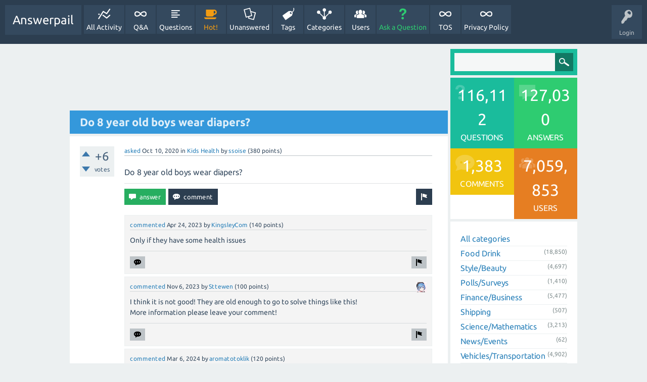

--- FILE ---
content_type: text/html; charset=utf-8
request_url: https://answerpail.com/index.php/70026/do-8-year-old-boys-wear-diapers?show=123403
body_size: 14058
content:
<!DOCTYPE html>
<html>
	<!-- Powered by Question2Answer - http://www.question2answer.org/ -->
	<head>
		<meta charset="utf-8">
		<title>Do 8 year old boys wear diapers? - Answerpail</title>
		<meta name="viewport" content="width=device-width, initial-scale=1">
		<meta name="description" content="Do 8 year old boys wear diapers?">
		<meta name="keywords" content="Kids Health">
		<link rel="stylesheet" href="../../qa-theme/SnowFlat/qa-styles.css?1.7.4">
		<link rel="stylesheet" href="../../qa-theme/SnowFlat/fonts/ubuntu.css?1.7.4">
		<style>
			.qa-nav-user { margin: 0 !important; }
			@media (max-width: 979px) {
			 body.qa-template-user.fixed, body[class*="qa-template-user-"].fixed { padding-top: 118px !important; }
			 body.qa-template-users.fixed { padding-top: 95px !important; }
			}
			@media (min-width: 980px) {
			 body.qa-template-users.fixed { padding-top: 105px !important;}
			}
		</style>
		<link rel="canonical" href="https://answerpail.com//index.php/70026/do-8-year-old-boys-wear-diapers">
		<link rel="next" href="../../index.php/70026/do-8-year-old-boys-wear-diapers?start=10#a_list_title" >
		<link rel="search" type="application/opensearchdescription+xml" title="Answerpail" href="../../index.php/opensearch.xml">
		<!-- Google tag (gtag.js) -->
<script async src="https://www.googletagmanager.com/gtag/js?id=G-NQBGQ6MYD7"></script>
<script>
  window.dataLayer = window.dataLayer || [];
  function gtag(){dataLayer.push(arguments);}
  gtag('js', new Date());

  gtag('config', 'G-NQBGQ6MYD7');
</script>
		<script>
		var qa_root = '..\/..\/';
		var qa_request = '70026\/do-8-year-old-boys-wear-diapers';
		</script>
		<script src="../../qa-content/jquery-1.11.3.min.js"></script>
		<script src="../../qa-content/qa-page.js?1.7.4"></script>
		<script src="../../qa-content/qa-question.js?1.7.4"></script>
		<script src="../../qa-theme/SnowFlat/js/snow-core.js?1.7.4"></script>
	</head>
	<body
		class="qa-template-question qa-category-6 qa-category-45 qa-body-js-off"
		>
		<script>
			var b=document.getElementsByTagName('body')[0];
			b.className=b.className.replace('qa-body-js-off', 'qa-body-js-on');
		</script>
		<div id="qam-topbar" class="clearfix">
			<div class="qam-main-nav-wrapper clearfix">
				<div class="sb-toggle-left qam-menu-toggle"><i class="icon-th-list"></i></div>
				<div class="qam-account-items-wrapper">
					<div id="qam-account-toggle" class="qam-logged-out">
						<i class="icon-key qam-auth-key"></i>
						<div class="qam-account-handle">Login</div>
					</div>
					<div class="qam-account-items clearfix">
						<form action="../../index.php/login?to=index.php%2F70026%2Fdo-8-year-old-boys-wear-diapers%3Fshow%3D123403" method="post">
							<input type="text" name="emailhandle" dir="auto" placeholder="Email or Username">
							<input type="password" name="password" dir="auto" placeholder="Password">
							<div><input type="checkbox" name="remember" id="qam-rememberme" value="1">
							<label for="qam-rememberme">Remember</label></div>
							<input type="hidden" name="code" value="0-1769937716-b721343152f668374feb7c245d23bac36323a5f1">
							<input type="submit" value="Login" class="qa-form-tall-button qa-form-tall-button-login" name="dologin">
						</form>
						<div class="qa-nav-user">
							<ul class="qa-nav-user-list">
								<li class="qa-nav-user-item qa-nav-user-register">
									<a href="../../index.php/register?to=index.php%2F70026%2Fdo-8-year-old-boys-wear-diapers%3Fshow%3D123403" class="qa-nav-user-link">Register</a>
								</li>
							</ul>
							<div class="qa-nav-user-clear">
							</div>
						</div>
					</div> <!-- END qam-account-items -->
				</div> <!-- END qam-account-items-wrapper -->
				<div class="qa-logo">
					<a href="../../" class="qa-logo-link">Answerpail</a>
				</div>
				<div class="qa-nav-main">
					<ul class="qa-nav-main-list">
						<li class="qa-nav-main-item qa-nav-main-activity">
							<a href="../../index.php/activity" class="qa-nav-main-link">All Activity</a>
						</li>
						<li class="qa-nav-main-item qa-nav-main-">
							<a href="../../" class="qa-nav-main-link">Q&amp;A</a>
						</li>
						<li class="qa-nav-main-item qa-nav-main-questions">
							<a href="../../index.php/questions" class="qa-nav-main-link">Questions</a>
						</li>
						<li class="qa-nav-main-item qa-nav-main-hot">
							<a href="../../index.php/hot" class="qa-nav-main-link">Hot!</a>
						</li>
						<li class="qa-nav-main-item qa-nav-main-unanswered">
							<a href="../../index.php/unanswered" class="qa-nav-main-link">Unanswered</a>
						</li>
						<li class="qa-nav-main-item qa-nav-main-tag">
							<a href="../../index.php/tags" class="qa-nav-main-link">Tags</a>
						</li>
						<li class="qa-nav-main-item qa-nav-main-categories">
							<a href="../../index.php/categories" class="qa-nav-main-link">Categories</a>
						</li>
						<li class="qa-nav-main-item qa-nav-main-user">
							<a href="../../index.php/users" class="qa-nav-main-link">Users</a>
						</li>
						<li class="qa-nav-main-item qa-nav-main-ask">
							<a href="../../index.php/ask?cat=45" class="qa-nav-main-link">Ask a Question</a>
						</li>
						<li class="qa-nav-main-item qa-nav-main-tos">
							<a href="../../index.php/tos" class="qa-nav-main-link">TOS</a>
						</li>
						<li class="qa-nav-main-item qa-nav-main-privacy-policy">
							<a href="../../index.php/privacy-policy" class="qa-nav-main-link">Privacy Policy</a>
						</li>
					</ul>
					<div class="qa-nav-main-clear">
					</div>
				</div>
			</div> <!-- END qam-main-nav-wrapper -->
		</div> <!-- END qam-topbar -->
		<div class="qam-ask-search-box"><div class="qam-ask-mobile"><a href="../../index.php/ask" class="turquoise">Ask a Question</a></div><div class="qam-search-mobile turquoise" id="qam-search-mobile"></div></div>
		<div class="qam-search turquoise the-top" id="the-top-search">
			<div class="qa-search">
				<form method="get" action="../../index.php/search">
					
					<input type="text" name="q" value="" class="qa-search-field">
					<input type="submit" value="Search" class="qa-search-button">
				</form>
			</div>
		</div>
		<div class="qa-body-wrapper">
			
			<div class="qa-main-wrapper">
				
				<div class="qa-main">
					<script async src="//pagead2.googlesyndication.com/pagead/js/adsbygoogle.js"></script>
<ins class="adsbygoogle"
     style="display:block"
     data-ad-format="fluid"
     data-ad-layout-key="-h2+d+5c-9-3e"
     data-ad-client="ca-pub-1196702943843414"
     data-ad-slot="9325598329"></ins>
<script>
     (adsbygoogle = window.adsbygoogle || []).push({});
</script>
					<h1>
						
						<a href="../../index.php/70026/do-8-year-old-boys-wear-diapers">
							<span class="entry-title">Do 8 year old boys wear diapers?</span>
						</a>
					</h1>
					<div class="qa-part-q-view">
						<div class="qa-q-view  hentry question" id="q70026">
							<form method="post" action="../../index.php/70026/do-8-year-old-boys-wear-diapers?show=123403">
								<div class="qa-q-view-stats">
									<div class="qa-voting qa-voting-net" id="voting_70026">
										<div class="qa-vote-buttons qa-vote-buttons-net">
											<input title="Click to vote up" name="vote_70026_1_q70026" onclick="return qa_vote_click(this);" type="submit" value="+" class="qa-vote-first-button qa-vote-up-button"> 
											<input title="Click to vote down" name="vote_70026_-1_q70026" onclick="return qa_vote_click(this);" type="submit" value="&ndash;" class="qa-vote-second-button qa-vote-down-button"> 
										</div>
										<div class="qa-vote-count qa-vote-count-net">
											<span class="qa-netvote-count">
												<span class="qa-netvote-count-data">+6<span class="votes-up"><span class="value-title" title="9"></span></span><span class="votes-down"><span class="value-title" title="3"></span></span></span><span class="qa-netvote-count-pad"> votes</span>
											</span>
										</div>
										<div class="qa-vote-clear">
										</div>
									</div>
								</div>
								<input type="hidden" name="code" value="0-1769937716-ddab319856eced0da6255434fae484ba365d1c09">
							</form>
							<div class="qa-q-view-main">
								<form method="post" action="../../index.php/70026/do-8-year-old-boys-wear-diapers?show=123403">
									<span class="qa-q-view-avatar-meta">
										<span class="qa-q-view-meta">
											<a href="../../index.php/70026/do-8-year-old-boys-wear-diapers" class="qa-q-view-what">asked</a>
											<span class="qa-q-view-when">
												<span class="qa-q-view-when-data"><span class="published updated"><span class="value-title" title="2020-10-10T00:45:21+0000">Oct 10, 2020</span></span></span>
											</span>
											<span class="qa-q-view-where">
												<span class="qa-q-view-where-pad">in </span><span class="qa-q-view-where-data"><a href="../../index.php/health/kids-health" class="qa-category-link">Kids Health</a></span>
											</span>
											<span class="qa-q-view-who">
												<span class="qa-q-view-who-pad">by </span>
												<span class="qa-q-view-who-data"><span class="vcard author"><a href="../../index.php/user/ssoise" class="qa-user-link url fn entry-title nickname">ssoise</a></span></span>
												<span class="qa-q-view-who-points">
													<span class="qa-q-view-who-points-pad">(</span><span class="qa-q-view-who-points-data">380</span><span class="qa-q-view-who-points-pad"> points)</span>
												</span>
											</span>
										</span>
									</span>
									<div class="qa-q-view-content">
										<a name="70026"></a><div class="entry-content">Do 8 year old boys wear diapers?</div>
									</div>
									<div class="qa-q-view-buttons">
										<input name="q_doflag" onclick="qa_show_waiting_after(this, false);" value="flag" title="Flag this question as spam or inappropriate" type="submit" class="qa-form-light-button qa-form-light-button-flag">
										<input name="q_doanswer" id="q_doanswer" onclick="return qa_toggle_element('anew')" value="answer" title="Answer this question" type="submit" class="qa-form-light-button qa-form-light-button-answer">
										<input name="q_docomment" onclick="return qa_toggle_element('c70026')" value="comment" title="Add a comment on this question" type="submit" class="qa-form-light-button qa-form-light-button-comment">
									</div>
									
									<div class="qa-q-view-c-list" id="c70026_list">
										<div class="qa-c-list-item  hentry comment" id="c150475">
											<span class="qa-c-item-avatar-meta">
												<span class="qa-c-item-meta">
													<a href="../../index.php/70026/do-8-year-old-boys-wear-diapers?show=150475#c150475" class="qa-c-item-what">commented</a>
													<span class="qa-c-item-when">
														<span class="qa-c-item-when-data"><span class="published updated"><span class="value-title" title="2023-04-24T13:32:06+0000">Apr 24, 2023</span></span></span>
													</span>
													<span class="qa-c-item-who">
														<span class="qa-c-item-who-pad">by </span>
														<span class="qa-c-item-who-data"><span class="vcard author"><a href="../../index.php/user/KingsleyCom" class="qa-user-link url fn entry-title nickname">KingsleyCom</a></span></span>
														<span class="qa-c-item-who-points">
															<span class="qa-c-item-who-points-pad">(</span><span class="qa-c-item-who-points-data">140</span><span class="qa-c-item-who-points-pad"> points)</span>
														</span>
													</span>
												</span>
											</span>
											<div class="qa-c-item-content">
												<a name="150475"></a><div class="entry-content">Only if they have some health issues</div>
											</div>
											<div class="qa-c-item-footer">
												<div class="qa-c-item-buttons">
													<input name="c150475_doflag" onclick="return qa_comment_click(150475, 70026, 70026, this);" value="flag" title="Flag this comment as spam or inappropriate" type="submit" class="qa-form-light-button qa-form-light-button-flag">
													<input name="q_docomment" onclick="return qa_toggle_element('c70026')" value="reply" title="Reply to this comment" type="submit" class="qa-form-light-button qa-form-light-button-comment">
												</div>
											</div>
											<div class="qa-c-item-clear">
											</div>
										</div> <!-- END qa-c-item -->
										<div class="qa-c-list-item  hentry comment" id="c188338">
											<span class="qa-c-item-avatar-meta">
												<span class="qa-c-item-avatar">
													<a href="../../index.php/user/Sttewen" class="qa-avatar-link"><img src="https://www.gravatar.com/avatar/a824bc183f02b67232218fd885d75bae?s=20" width="20" height="20" class="qa-avatar-image" alt=""></a>
												</span>
												<span class="qa-c-item-meta">
													<a href="../../index.php/70026/do-8-year-old-boys-wear-diapers?show=188338#c188338" class="qa-c-item-what">commented</a>
													<span class="qa-c-item-when">
														<span class="qa-c-item-when-data"><span class="published updated"><span class="value-title" title="2023-11-06T14:47:01+0000">Nov 6, 2023</span></span></span>
													</span>
													<span class="qa-c-item-who">
														<span class="qa-c-item-who-pad">by </span>
														<span class="qa-c-item-who-data"><span class="vcard author"><a href="../../index.php/user/Sttewen" class="qa-user-link url fn entry-title nickname">Sttewen</a></span></span>
														<span class="qa-c-item-who-points">
															<span class="qa-c-item-who-points-pad">(</span><span class="qa-c-item-who-points-data">100</span><span class="qa-c-item-who-points-pad"> points)</span>
														</span>
													</span>
												</span>
											</span>
											<div class="qa-c-item-content">
												<a name="188338"></a><div class="entry-content">I think it is not good! They are old enough to go to solve things like this!<br />
More information please leave your comment!</div>
											</div>
											<div class="qa-c-item-footer">
												<div class="qa-c-item-buttons">
													<input name="c188338_doflag" onclick="return qa_comment_click(188338, 70026, 70026, this);" value="flag" title="Flag this comment as spam or inappropriate" type="submit" class="qa-form-light-button qa-form-light-button-flag">
													<input name="q_docomment" onclick="return qa_toggle_element('c70026')" value="reply" title="Reply to this comment" type="submit" class="qa-form-light-button qa-form-light-button-comment">
												</div>
											</div>
											<div class="qa-c-item-clear">
											</div>
										</div> <!-- END qa-c-item -->
										<div class="qa-c-list-item  hentry comment" id="c213694">
											<span class="qa-c-item-avatar-meta">
												<span class="qa-c-item-meta">
													<a href="../../index.php/70026/do-8-year-old-boys-wear-diapers?show=213694#c213694" class="qa-c-item-what">commented</a>
													<span class="qa-c-item-when">
														<span class="qa-c-item-when-data"><span class="published updated"><span class="value-title" title="2024-03-06T15:46:38+0000">Mar 6, 2024</span></span></span>
													</span>
													<span class="qa-c-item-who">
														<span class="qa-c-item-who-pad">by </span>
														<span class="qa-c-item-who-data"><span class="vcard author"><a href="../../index.php/user/aromatotoklik" class="qa-user-link url fn entry-title nickname">aromatotoklik</a></span></span>
														<span class="qa-c-item-who-points">
															<span class="qa-c-item-who-points-pad">(</span><span class="qa-c-item-who-points-data">120</span><span class="qa-c-item-who-points-pad"> points)</span>
														</span>
													</span>
												</span>
											</span>
											<div class="qa-c-item-content">
												<a name="213694"></a><div class="entry-content">I think it is not good too</div>
											</div>
											<div class="qa-c-item-footer">
												<div class="qa-c-item-buttons">
													<input name="c213694_doflag" onclick="return qa_comment_click(213694, 70026, 70026, this);" value="flag" title="Flag this comment as spam or inappropriate" type="submit" class="qa-form-light-button qa-form-light-button-flag">
													<input name="q_docomment" onclick="return qa_toggle_element('c70026')" value="reply" title="Reply to this comment" type="submit" class="qa-form-light-button qa-form-light-button-comment">
												</div>
											</div>
											<div class="qa-c-item-clear">
											</div>
										</div> <!-- END qa-c-item -->
										<div class="qa-c-list-item  hentry comment" id="c263064">
											<span class="qa-c-item-avatar-meta">
												<span class="qa-c-item-meta">
													<a href="../../index.php/70026/do-8-year-old-boys-wear-diapers?show=263064#c263064" class="qa-c-item-what">commented</a>
													<span class="qa-c-item-when">
														<span class="qa-c-item-when-data"><span class="published updated"><span class="value-title" title="2025-09-17T16:31:13+0000">Sep 17, 2025</span></span></span>
													</span>
													<span class="qa-c-item-who">
														<span class="qa-c-item-who-pad">by </span>
														<span class="qa-c-item-who-data"><span class="vcard author"><a href="../../index.php/user/kkkloik" class="qa-user-link url fn entry-title nickname">kkkloik</a></span></span>
														<span class="qa-c-item-who-points">
															<span class="qa-c-item-who-points-pad">(</span><span class="qa-c-item-who-points-data">4,420</span><span class="qa-c-item-who-points-pad"> points)</span>
														</span>
													</span>
												</span>
											</span>
											<div class="qa-c-item-content">
												<a name="263064"></a><div class="entry-content">Honestly, it’s not typical for an 8-year-old boy to still be in diapers. Most kids are potty trained by 4–5, but some can have accidents due to medical issues, developmental delays, or special needs. If it’s a healthy kid, I’d say it’s unusual.</div>
											</div>
											<div class="qa-c-item-footer">
												<div class="qa-c-item-buttons">
													<input name="c263064_doflag" onclick="return qa_comment_click(263064, 70026, 70026, this);" value="flag" title="Flag this comment as spam or inappropriate" type="submit" class="qa-form-light-button qa-form-light-button-flag">
													<input name="q_docomment" onclick="return qa_toggle_element('c70026')" value="reply" title="Reply to this comment" type="submit" class="qa-form-light-button qa-form-light-button-comment">
												</div>
											</div>
											<div class="qa-c-item-clear">
											</div>
										</div> <!-- END qa-c-item -->
									</div> <!-- END qa-c-list -->
									
									<input type="hidden" name="code" value="0-1769937716-7013eb8d221d50143ccc5d30d45ef674f2106d9c">
									<input type="hidden" name="qa_click" value="">
								</form>
								<div class="qa-c-form" id="c70026" style="display:none;">
									<h2>Please <a href="../../index.php/login?to=index.php%2F70026%2Fdo-8-year-old-boys-wear-diapers">log in</a> or <a href="../../index.php/register?to=index.php%2F70026%2Fdo-8-year-old-boys-wear-diapers">register</a> to add a comment.</h2>
								</div> <!-- END qa-c-form -->
								
							</div> <!-- END qa-q-view-main -->
							<div class="qa-q-view-clear">
							</div>
						</div> <!-- END qa-q-view -->
						
						<script async src="//pagead2.googlesyndication.com/pagead/js/adsbygoogle.js"></script>
<!-- answerpailpostad -->
<ins class="adsbygoogle"
     style="display:block"
     data-ad-client="ca-pub-1196702943843414"
     data-ad-slot="2865375025"
     data-ad-format="auto"
     data-full-width-responsive="true"></ins>
<script>
(adsbygoogle = window.adsbygoogle || []).push({});
</script>
					</div>
					<div class="qa-part-a-form">
						<div class="qa-a-form" id="anew" style="display:none;">
							<h2>Please <a href="../../index.php/login?to=index.php%2F70026%2Fdo-8-year-old-boys-wear-diapers">log in</a> or <a href="../../index.php/register?to=index.php%2F70026%2Fdo-8-year-old-boys-wear-diapers">register</a> to answer this question.</h2>
						</div> <!-- END qa-a-form -->
						
					</div>
					<div class="qa-part-a-list">
						<h2 id="a_list_title">24 Answers</h2>
						<div class="qa-a-list" id="a_list">
							
							<div class="qa-a-list-item  hentry answer" id="a70030">
								<form method="post" action="../../index.php/70026/do-8-year-old-boys-wear-diapers?show=123403">
									<div class="qa-voting qa-voting-net" id="voting_70030">
										<div class="qa-vote-buttons qa-vote-buttons-net">
											<input title="Click to vote up" name="vote_70030_1_a70030" onclick="return qa_vote_click(this);" type="submit" value="+" class="qa-vote-first-button qa-vote-up-button"> 
											<input title="Click to vote down" name="vote_70030_-1_a70030" onclick="return qa_vote_click(this);" type="submit" value="&ndash;" class="qa-vote-second-button qa-vote-down-button"> 
										</div>
										<div class="qa-vote-count qa-vote-count-net">
											<span class="qa-netvote-count">
												<span class="qa-netvote-count-data">+4<span class="votes-up"><span class="value-title" title="4"></span></span><span class="votes-down"><span class="value-title" title="0"></span></span></span><span class="qa-netvote-count-pad"> votes</span>
											</span>
										</div>
										<div class="qa-vote-clear">
										</div>
									</div>
									<input type="hidden" name="code" value="0-1769937716-ddab319856eced0da6255434fae484ba365d1c09">
								</form>
								<div class="qa-a-item-main">
									<span class="qa-a-item-avatar-meta">
										<span class="qa-a-item-avatar">
											<a href="../../index.php/user/Pamperslover" class="qa-avatar-link"><img src="../../?qa=image&amp;qa_blobid=17446709761870844846&amp;qa_size=40" width="40" height="40" class="qa-avatar-image" alt=""></a>
										</span>
										<span class="qa-a-item-meta">
											<a href="../../index.php/70026/do-8-year-old-boys-wear-diapers?show=70030#a70030" class="qa-a-item-what">answered</a>
											<span class="qa-a-item-when">
												<span class="qa-a-item-when-data"><span class="published updated"><span class="value-title" title="2020-10-10T00:56:48+0000">Oct 10, 2020</span></span></span>
											</span>
											<span class="qa-a-item-who">
												<span class="qa-a-item-who-pad">by </span>
												<span class="qa-a-item-who-data"><span class="vcard author"><a href="../../index.php/user/Pamperslover" class="qa-user-link url fn entry-title nickname">Pamperslover</a></span></span>
												<span class="qa-a-item-who-points">
													<span class="qa-a-item-who-points-pad">(</span><span class="qa-a-item-who-points-data">25,840</span><span class="qa-a-item-who-points-pad"> points)</span>
												</span>
											</span>
										</span>
									</span>
									<form method="post" action="../../index.php/70026/do-8-year-old-boys-wear-diapers?show=123403">
										<div class="qa-a-selection">
										</div>
										<div class="qa-a-item-content">
											<a name="70030"></a><div class="entry-content"><p>Some 8 year old boys do wear diapers.<br><br>Just like the 8 year old boy in my avatar wearing a diaper many other 8 year olds wear diapers.<br><br>All 8 year old boys should be wearing diapers instead of using the toilet.<br><br>Wearing diapers and using a diaper is so much better for kids and even adults because you don't need to stop what you're doing to pee or poop.<br><br>When you need to pee or poop you can just pee and poop in the diaper and change it later.<br><br>I wore diapers by choice sometimes when I was 8 years old and if I ever have any kids I'm gonna make them wear diapers at 8 years old and until they move out.<br><br>No kids of mine will be potty trained because diapers are much better.<br><br>I wear diapers all the time as an adult and there will be no toilet in our house either because we don't need one as diapers will be our toilet.<br><br>Diapers already are my toilet full time.</p><p><img alt="8 year old diaper boy Tommy" src="https://answerpail.com//?qa=blob&amp;qa_blobid=2954049465740907002" style="height:240px; width:300px"><img alt="8 year old diaper boy Tommy pampers plastic backed" src="https://answerpail.com//?qa=blob&amp;qa_blobid=9366759292563186762" style="height:240px; width:300px"></p></div>
										</div>
										<div class="qa-a-item-buttons">
											<input name="a70030_doflag" onclick="return qa_answer_click(70030, 70026, this);" value="flag" title="Flag this answer as spam or inappropriate" type="submit" class="qa-form-light-button qa-form-light-button-flag">
											<input name="a70030_dofollow" value="ask related question" title="Ask a new question relating to this answer" type="submit" class="qa-form-light-button qa-form-light-button-follow">
											<input name="a70030_docomment" onclick="return qa_toggle_element('c70030')" value="comment" title="Add a comment on this answer" type="submit" class="qa-form-light-button qa-form-light-button-comment">
										</div>
										
										<div class="qa-a-item-c-list" id="c70030_list">
											<div class="qa-c-list-item  hentry comment" id="c146026">
												<span class="qa-c-item-avatar-meta">
													<span class="qa-c-item-meta">
														<a href="../../index.php/70026/do-8-year-old-boys-wear-diapers?show=146026#c146026" class="qa-c-item-what">commented</a>
														<span class="qa-c-item-when">
															<span class="qa-c-item-when-data"><span class="published updated"><span class="value-title" title="2023-02-20T21:44:18+0000">Feb 20, 2023</span></span></span>
														</span>
														<span class="qa-c-item-who">
															<span class="qa-c-item-who-pad">by </span>
															<span class="qa-c-item-who-data"><span class="vcard author"><a href="../../index.php/user/Infantilism35" class="qa-user-link url fn entry-title nickname">Infantilism35</a></span></span>
															<span class="qa-c-item-who-points">
																<span class="qa-c-item-who-points-pad">(</span><span class="qa-c-item-who-points-data">100</span><span class="qa-c-item-who-points-pad"> points)</span>
															</span>
														</span>
													</span>
												</span>
												<div class="qa-c-item-content">
													<a name="146026"></a><div class="entry-content">i like how you think if i had kids they would be made to wear diapers full time and be given the full baby treatment</div>
												</div>
												<div class="qa-c-item-footer">
													<div class="qa-c-item-buttons">
														<input name="c146026_doflag" onclick="return qa_comment_click(146026, 70026, 70030, this);" value="flag" title="Flag this comment as spam or inappropriate" type="submit" class="qa-form-light-button qa-form-light-button-flag">
														<input name="a70030_docomment" onclick="return qa_toggle_element('c70030')" value="reply" title="Reply to this comment" type="submit" class="qa-form-light-button qa-form-light-button-comment">
													</div>
												</div>
												<div class="qa-c-item-clear">
												</div>
											</div> <!-- END qa-c-item -->
											<div class="qa-c-list-item  hentry comment" id="c214092">
												<span class="qa-c-item-avatar-meta">
													<span class="qa-c-item-meta">
														<a href="../../index.php/70026/do-8-year-old-boys-wear-diapers?show=214092#c214092" class="qa-c-item-what">commented</a>
														<span class="qa-c-item-when">
															<span class="qa-c-item-when-data"><span class="published updated"><span class="value-title" title="2024-03-13T18:08:36+0000">Mar 13, 2024</span></span></span>
														</span>
														<span class="qa-c-item-who">
															<span class="qa-c-item-who-pad">by </span>
															<span class="qa-c-item-who-data"><span class="vcard author"><a href="../../index.php/user/diopervoy" class="qa-user-link url fn entry-title nickname">diopervoy</a></span></span>
															<span class="qa-c-item-who-points">
																<span class="qa-c-item-who-points-pad">(</span><span class="qa-c-item-who-points-data">300</span><span class="qa-c-item-who-points-pad"> points)</span>
															</span>
														</span>
													</span>
												</span>
												<div class="qa-c-item-content">
													<a name="214092"></a><div class="entry-content">Tommy is so cute in his diapers and I wish I were him.<br />
<br />
I would gladly wear the diapers he was wearing even after he got done wetting them I would put them on myself and wear them.</div>
												</div>
												<div class="qa-c-item-footer">
													<div class="qa-c-item-buttons">
														<input name="c214092_doflag" onclick="return qa_comment_click(214092, 70026, 70030, this);" value="flag" title="Flag this comment as spam or inappropriate" type="submit" class="qa-form-light-button qa-form-light-button-flag">
														<input name="a70030_docomment" onclick="return qa_toggle_element('c70030')" value="reply" title="Reply to this comment" type="submit" class="qa-form-light-button qa-form-light-button-comment">
													</div>
												</div>
												<div class="qa-c-item-clear">
												</div>
											</div> <!-- END qa-c-item -->
										</div> <!-- END qa-c-list -->
										
										<input type="hidden" name="code" value="0-1769937716-2752441d4cc55f1caa4c4fe0abfafb61a98598cc">
										<input type="hidden" name="qa_click" value="">
									</form>
									<div class="qa-c-form" id="c70030" style="display:none;">
										<h2>Please <a href="../../index.php/login?to=index.php%2F70026%2Fdo-8-year-old-boys-wear-diapers">log in</a> or <a href="../../index.php/register?to=index.php%2F70026%2Fdo-8-year-old-boys-wear-diapers">register</a> to add a comment.</h2>
									</div> <!-- END qa-c-form -->
									
								</div> <!-- END qa-a-item-main -->
								<div class="qa-a-item-clear">
								</div>
							</div> <!-- END qa-a-list-item -->
							
							<div class="qa-a-list-item  hentry answer" id="a70035">
								<form method="post" action="../../index.php/70026/do-8-year-old-boys-wear-diapers?show=123403">
									<div class="qa-voting qa-voting-net" id="voting_70035">
										<div class="qa-vote-buttons qa-vote-buttons-net">
											<input title="Click to vote up" name="vote_70035_1_a70035" onclick="return qa_vote_click(this);" type="submit" value="+" class="qa-vote-first-button qa-vote-up-button"> 
											<input title="Click to vote down" name="vote_70035_-1_a70035" onclick="return qa_vote_click(this);" type="submit" value="&ndash;" class="qa-vote-second-button qa-vote-down-button"> 
										</div>
										<div class="qa-vote-count qa-vote-count-net">
											<span class="qa-netvote-count">
												<span class="qa-netvote-count-data">+3<span class="votes-up"><span class="value-title" title="3"></span></span><span class="votes-down"><span class="value-title" title="0"></span></span></span><span class="qa-netvote-count-pad"> votes</span>
											</span>
										</div>
										<div class="qa-vote-clear">
										</div>
									</div>
									<input type="hidden" name="code" value="0-1769937716-ddab319856eced0da6255434fae484ba365d1c09">
								</form>
								<div class="qa-a-item-main">
									<span class="qa-a-item-avatar-meta">
										<span class="qa-a-item-meta">
											<a href="../../index.php/70026/do-8-year-old-boys-wear-diapers?show=70035#a70035" class="qa-a-item-what">answered</a>
											<span class="qa-a-item-when">
												<span class="qa-a-item-when-data"><span class="published updated"><span class="value-title" title="2020-10-10T01:59:27+0000">Oct 10, 2020</span></span></span>
											</span>
											<span class="qa-a-item-who">
												<span class="qa-a-item-who-pad">by </span>
												<span class="qa-a-item-who-data"><span class="vcard author"><a href="../../index.php/user/layla" class="qa-user-link url fn entry-title nickname">layla</a></span></span>
												<span class="qa-a-item-who-points">
													<span class="qa-a-item-who-points-pad">(</span><span class="qa-a-item-who-points-data">95,460</span><span class="qa-a-item-who-points-pad"> points)</span>
												</span>
											</span>
										</span>
									</span>
									<form method="post" action="../../index.php/70026/do-8-year-old-boys-wear-diapers?show=123403">
										<div class="qa-a-selection">
										</div>
										<div class="qa-a-item-content">
											<a name="70035"></a><div class="entry-content">Some 8 year old boys do wear diapers for bed wetting such as my own 8 year old boy.<br />
<br />
He wears Pampers Cruisers Size 7 diapers as they hold up good for his heavy wetting during the night.<br />
<br />
When we go on road trips my 8 year old also wears the Pampers Cruisers Size 7 diapers then as he has peed his pants before when on long road trips.<br />
<br />
So I tell him that if he needs to pee then go ahead and pee in the diaper instead of holding it.<br />
<br />
He would rather wear the diapers and use the diapers on the road trip instead of peeing his pants or holding his pee in.<br />
<br />
His 5 year old brother also wears diapers on road trips.<br />
<br />
Also when we are out shopping there are sometimes no bathrooms available and they always have to pee so they wear the Pampers Cruisers diapers then as well.<br />
<br />
I told them to just pee their diaper or even poop the diaper if they really need too.<br />
<br />
Most 8 year olds are and should be potty trained but if they need to wear diapers they should.<br />
<br />
There's no age limit to wearing diapers and using diapers as they make them for all ages.<br />
<br />
Diapers are not just for babies.</div>
										</div>
										<div class="qa-a-item-buttons">
											<input name="a70035_doflag" onclick="return qa_answer_click(70035, 70026, this);" value="flag" title="Flag this answer as spam or inappropriate" type="submit" class="qa-form-light-button qa-form-light-button-flag">
											<input name="a70035_dofollow" value="ask related question" title="Ask a new question relating to this answer" type="submit" class="qa-form-light-button qa-form-light-button-follow">
											<input name="a70035_docomment" onclick="return qa_toggle_element('c70035')" value="comment" title="Add a comment on this answer" type="submit" class="qa-form-light-button qa-form-light-button-comment">
										</div>
										
										<div class="qa-a-item-c-list" id="c70035_list">
											<div class="qa-c-list-item  hentry comment" id="c105121">
												<span class="qa-c-item-avatar-meta">
													<span class="qa-c-item-meta">
														<a href="../../index.php/70026/do-8-year-old-boys-wear-diapers?show=105121#c105121" class="qa-c-item-what">commented</a>
														<span class="qa-c-item-when">
															<span class="qa-c-item-when-data"><span class="published updated"><span class="value-title" title="2022-04-23T03:25:29+0000">Apr 23, 2022</span></span></span>
														</span>
														<span class="qa-c-item-who">
															<span class="qa-c-item-who-pad">by </span>
															<span class="qa-c-item-who-data"><span class="vcard author"><a href="../../index.php/user/Jeff+p" class="qa-user-link url fn entry-title nickname">Jeff p</a></span></span>
															<span class="qa-c-item-who-points">
																<span class="qa-c-item-who-points-pad">(</span><span class="qa-c-item-who-points-data">1,110</span><span class="qa-c-item-who-points-pad"> points)</span>
															</span>
														</span>
													</span>
												</span>
												<div class="qa-c-item-content">
													<a name="105121"></a><div class="entry-content">Please tell me what is not true please tell me you don't use pampers cruisers size 7 on your 8 and 5 year old boys. I am not judging but please use pull ups because it's embarrassing to kids that age to be wearing diapers and you don't want to be embarrassed your self when you have to change your kids diapers on a changing table in public for the world to see a 8 and 5 year old wearing diapers even though you're kids are ok with the diapers and want to wear them I wore pull ups past the age group but for me I didn't want to wear diapers at the age of 5 until I was 7 almost 8 I wore pull ups for daytime and bed wetting I just couldn't gain control of my self and kids this age can diaper them selfs with the help from pull ups but if your kid needs help with the pull ups then help them with the pull ups changing if pull ups don't work then use the diapers only if a kid is ok with wearing diapers instead of pull ups</div>
												</div>
												<div class="qa-c-item-footer">
													<div class="qa-c-item-buttons">
														<input name="c105121_doflag" onclick="return qa_comment_click(105121, 70026, 70035, this);" value="flag" title="Flag this comment as spam or inappropriate" type="submit" class="qa-form-light-button qa-form-light-button-flag">
														<input name="a70035_docomment" onclick="return qa_toggle_element('c70035')" value="reply" title="Reply to this comment" type="submit" class="qa-form-light-button qa-form-light-button-comment">
													</div>
												</div>
												<div class="qa-c-item-clear">
												</div>
											</div> <!-- END qa-c-item -->
											<div class="qa-c-list-item  hentry comment" id="c108884">
												<span class="qa-c-item-avatar-meta">
													<span class="qa-c-item-avatar">
														<a href="../../index.php/user/paratom" class="qa-avatar-link"><img src="../../?qa=image&amp;qa_blobid=10085907941659003980&amp;qa_size=20" width="11" height="20" class="qa-avatar-image" alt=""></a>
													</span>
													<span class="qa-c-item-meta">
														<a href="../../index.php/70026/do-8-year-old-boys-wear-diapers?show=108884#c108884" class="qa-c-item-what">commented</a>
														<span class="qa-c-item-when">
															<span class="qa-c-item-when-data"><span class="published updated"><span class="value-title" title="2022-05-24T03:20:31+0000">May 24, 2022</span></span></span>
														</span>
														<span class="qa-c-item-who">
															<span class="qa-c-item-who-pad">by </span>
															<span class="qa-c-item-who-data"><span class="vcard author"><a href="../../index.php/user/paratom" class="qa-user-link url fn entry-title nickname">paratom</a></span></span>
															<span class="qa-c-item-who-points">
																<span class="qa-c-item-who-points-pad">(</span><span class="qa-c-item-who-points-data">9,090</span><span class="qa-c-item-who-points-pad"> points)</span>
															</span>
														</span>
													</span>
												</span>
												<div class="qa-c-item-content">
													<a name="108884"></a><div class="entry-content">Layla, keep them diapered. Seriously, it's less aggravation <br />
<br />
<a href="/cdn-cgi/l/email-protection" class="__cf_email__" data-cfemail="a4d4c5d6c5cacbd6c9c5c8d0cbc9c9dd96949694e4c3c9c5cdc88ac7cbc9">[email&#160;protected]</a></div>
												</div>
												<div class="qa-c-item-footer">
													<div class="qa-c-item-buttons">
														<input name="c108884_doflag" onclick="return qa_comment_click(108884, 70026, 70035, this);" value="flag" title="Flag this comment as spam or inappropriate" type="submit" class="qa-form-light-button qa-form-light-button-flag">
														<input name="a70035_docomment" onclick="return qa_toggle_element('c70035')" value="reply" title="Reply to this comment" type="submit" class="qa-form-light-button qa-form-light-button-comment">
													</div>
												</div>
												<div class="qa-c-item-clear">
												</div>
											</div> <!-- END qa-c-item -->
											<div class="qa-c-list-item  hentry comment" id="c118327">
												<span class="qa-c-item-avatar-meta">
													<span class="qa-c-item-meta">
														<a href="../../index.php/70026/do-8-year-old-boys-wear-diapers?show=118327#c118327" class="qa-c-item-what">commented</a>
														<span class="qa-c-item-when">
															<span class="qa-c-item-when-data"><span class="published updated"><span class="value-title" title="2022-07-24T19:42:40+0000">Jul 24, 2022</span></span></span>
														</span>
														<span class="qa-c-item-who">
															<span class="qa-c-item-who-pad">by </span>
															<span class="qa-c-item-who-data"><span class="vcard author"><a href="../../index.php/user/HGW" class="qa-user-link url fn entry-title nickname">HGW</a></span></span>
															<span class="qa-c-item-who-points">
																<span class="qa-c-item-who-points-pad">(</span><span class="qa-c-item-who-points-data">220</span><span class="qa-c-item-who-points-pad"> points)</span>
															</span>
														</span>
													</span>
												</span>
												<div class="qa-c-item-content">
													<a name="118327"></a><div class="entry-content">Hey it's Brian walls how are you. Sorry about changing the emails on you again. Everybody keeps stealing my stuff but anyways I got another &nbsp;<a href="/cdn-cgi/l/email-protection" class="__cf_email__" data-cfemail="c0b7a1acacb3a2b9a1ae80a7ada1a9aceea3afada1ae">[email&#160;protected]</a>@gmail.com</div>
												</div>
												<div class="qa-c-item-footer">
													<div class="qa-c-item-buttons">
														<input name="c118327_doflag" onclick="return qa_comment_click(118327, 70026, 70035, this);" value="flag" title="Flag this comment as spam or inappropriate" type="submit" class="qa-form-light-button qa-form-light-button-flag">
														<input name="a70035_docomment" onclick="return qa_toggle_element('c70035')" value="reply" title="Reply to this comment" type="submit" class="qa-form-light-button qa-form-light-button-comment">
													</div>
												</div>
												<div class="qa-c-item-clear">
												</div>
											</div> <!-- END qa-c-item -->
										</div> <!-- END qa-c-list -->
										
										<input type="hidden" name="code" value="0-1769937716-b3bd72194dada5b1ad1b01526e5492b493f4cf4b">
										<input type="hidden" name="qa_click" value="">
									</form>
									<div class="qa-c-form" id="c70035" style="display:none;">
										<h2>Please <a href="../../index.php/login?to=index.php%2F70026%2Fdo-8-year-old-boys-wear-diapers">log in</a> or <a href="../../index.php/register?to=index.php%2F70026%2Fdo-8-year-old-boys-wear-diapers">register</a> to add a comment.</h2>
									</div> <!-- END qa-c-form -->
									
								</div> <!-- END qa-a-item-main -->
								<div class="qa-a-item-clear">
								</div>
							</div> <!-- END qa-a-list-item -->
							
							<div class="qa-a-list-item  hentry answer" id="a80129">
								<form method="post" action="../../index.php/70026/do-8-year-old-boys-wear-diapers?show=123403">
									<div class="qa-voting qa-voting-net" id="voting_80129">
										<div class="qa-vote-buttons qa-vote-buttons-net">
											<input title="Click to vote up" name="vote_80129_1_a80129" onclick="return qa_vote_click(this);" type="submit" value="+" class="qa-vote-first-button qa-vote-up-button"> 
											<input title="Click to vote down" name="vote_80129_-1_a80129" onclick="return qa_vote_click(this);" type="submit" value="&ndash;" class="qa-vote-second-button qa-vote-down-button"> 
										</div>
										<div class="qa-vote-count qa-vote-count-net">
											<span class="qa-netvote-count">
												<span class="qa-netvote-count-data">+3<span class="votes-up"><span class="value-title" title="3"></span></span><span class="votes-down"><span class="value-title" title="0"></span></span></span><span class="qa-netvote-count-pad"> votes</span>
											</span>
										</div>
										<div class="qa-vote-clear">
										</div>
									</div>
									<input type="hidden" name="code" value="0-1769937716-ddab319856eced0da6255434fae484ba365d1c09">
								</form>
								<div class="qa-a-item-main">
									<span class="qa-a-item-avatar-meta">
										<span class="qa-a-item-meta">
											<a href="../../index.php/70026/do-8-year-old-boys-wear-diapers?show=80129#a80129" class="qa-a-item-what">answered</a>
											<span class="qa-a-item-when">
												<span class="qa-a-item-when-data"><span class="published updated"><span class="value-title" title="2020-12-27T18:07:50+0000">Dec 27, 2020</span></span></span>
											</span>
											<span class="qa-a-item-who">
												<span class="qa-a-item-who-pad">by </span>
												<span class="qa-a-item-who-data"><span class="vcard author"><a href="../../index.php/user/Minmocatfood" class="qa-user-link url fn entry-title nickname">Minmocatfood</a></span></span>
												<span class="qa-a-item-who-points">
													<span class="qa-a-item-who-points-pad">(</span><span class="qa-a-item-who-points-data">6,180</span><span class="qa-a-item-who-points-pad"> points)</span>
												</span>
											</span>
										</span>
									</span>
									<form method="post" action="../../index.php/70026/do-8-year-old-boys-wear-diapers?show=123403">
										<div class="qa-a-selection">
										</div>
										<div class="qa-a-item-content">
											<a name="80129"></a><div class="entry-content">Some 8 year old boys do wear diapers and that's okay if they need to wear the diaper.<br />
<br />
Some 8 year old boys are incontinent or wet the bed and a diaper is a good thing for them to wear to keep their pants dry and their bed dry.</div>
										</div>
										<div class="qa-a-item-buttons">
											<input name="a80129_doflag" onclick="return qa_answer_click(80129, 70026, this);" value="flag" title="Flag this answer as spam or inappropriate" type="submit" class="qa-form-light-button qa-form-light-button-flag">
											<input name="a80129_dofollow" value="ask related question" title="Ask a new question relating to this answer" type="submit" class="qa-form-light-button qa-form-light-button-follow">
											<input name="a80129_docomment" onclick="return qa_toggle_element('c80129')" value="comment" title="Add a comment on this answer" type="submit" class="qa-form-light-button qa-form-light-button-comment">
										</div>
										
										<div class="qa-a-item-c-list" style="display:none;" id="c80129_list">
										</div> <!-- END qa-c-list -->
										
										<input type="hidden" name="code" value="0-1769937716-106ff1449521482aa023d203dc880880e1da4c9e">
										<input type="hidden" name="qa_click" value="">
									</form>
									<div class="qa-c-form" id="c80129" style="display:none;">
										<h2>Please <a href="../../index.php/login?to=index.php%2F70026%2Fdo-8-year-old-boys-wear-diapers">log in</a> or <a href="../../index.php/register?to=index.php%2F70026%2Fdo-8-year-old-boys-wear-diapers">register</a> to add a comment.</h2>
									</div> <!-- END qa-c-form -->
									
								</div> <!-- END qa-a-item-main -->
								<div class="qa-a-item-clear">
								</div>
							</div> <!-- END qa-a-list-item -->
							
							<div class="qa-a-list-item  hentry answer" id="a80134">
								<form method="post" action="../../index.php/70026/do-8-year-old-boys-wear-diapers?show=123403">
									<div class="qa-voting qa-voting-net" id="voting_80134">
										<div class="qa-vote-buttons qa-vote-buttons-net">
											<input title="Click to vote up" name="vote_80134_1_a80134" onclick="return qa_vote_click(this);" type="submit" value="+" class="qa-vote-first-button qa-vote-up-button"> 
											<input title="Click to vote down" name="vote_80134_-1_a80134" onclick="return qa_vote_click(this);" type="submit" value="&ndash;" class="qa-vote-second-button qa-vote-down-button"> 
										</div>
										<div class="qa-vote-count qa-vote-count-net">
											<span class="qa-netvote-count">
												<span class="qa-netvote-count-data">0<span class="votes-up"><span class="value-title" title="0"></span></span><span class="votes-down"><span class="value-title" title="0"></span></span></span><span class="qa-netvote-count-pad"> votes</span>
											</span>
										</div>
										<div class="qa-vote-clear">
										</div>
									</div>
									<input type="hidden" name="code" value="0-1769937716-ddab319856eced0da6255434fae484ba365d1c09">
								</form>
								<div class="qa-a-item-main">
									<span class="qa-a-item-avatar-meta">
										<span class="qa-a-item-meta">
											<a href="../../index.php/70026/do-8-year-old-boys-wear-diapers?show=80134#a80134" class="qa-a-item-what">answered</a>
											<span class="qa-a-item-when">
												<span class="qa-a-item-when-data"><span class="published updated"><span class="value-title" title="2020-12-27T18:21:49+0000">Dec 27, 2020</span></span></span>
											</span>
											<span class="qa-a-item-who">
												<span class="qa-a-item-who-pad">by </span>
												<span class="qa-a-item-who-data"><span class="vcard author"><a href="../../index.php/user/diaperwetter10" class="qa-user-link url fn entry-title nickname">diaperwetter10</a></span></span>
												<span class="qa-a-item-who-points">
													<span class="qa-a-item-who-points-pad">(</span><span class="qa-a-item-who-points-data">700</span><span class="qa-a-item-who-points-pad"> points)</span>
												</span>
											</span>
										</span>
									</span>
									<form method="post" action="../../index.php/70026/do-8-year-old-boys-wear-diapers?show=123403">
										<div class="qa-a-selection">
										</div>
										<div class="qa-a-item-content">
											<a name="80134"></a><div class="entry-content"><p>8 Year old boys do wear diapers and they should.</p><p>Here's an 8 year old boy wearing diapers and sitting in a highchair and drinking from a bottle.</p><p>And one of him sitting on the floor playing with toys in his diaper.</p><p><a href="https://www.imgvek.com/album/d06841f73faf0530eea772b2b1473e9b/More_Diaper_Boy_Tommy" rel="nofollow">https://www.imgvek.com/album/d06841f73faf0530eea772b2b1473e9b/More_Diaper_Boy_Tommy</a></p><p>He's a cute diaper boy.</p><p>You can click the image to get a bigger picture of him.</p><p><a target="_blank" rel="nofollow" href="https://www.imgvek.com/2Tq/12211670ofE.jpg"><img alt="8 year old diaper boy Tommy Sitting on Floor" src="https://www.imgvek.com/image/2Tq/12211670ofE.jpg" style="height:240px; width:300px"></a><a target="_blank" rel="nofollow" href="https://www.imgvek.com/w5/12211231YuT.jpg"><img alt="Diaper Boy Tommy 8 year old boy wearing diapers highchair baby bottle" src="https://www.imgvek.com/image/w5/12211231YuT.jpg" style="height:240px; width:300px"></a></p></div>
										</div>
										<div class="qa-a-item-buttons">
											<input name="a80134_doflag" onclick="return qa_answer_click(80134, 70026, this);" value="flag" title="Flag this answer as spam or inappropriate" type="submit" class="qa-form-light-button qa-form-light-button-flag">
											<input name="a80134_dofollow" value="ask related question" title="Ask a new question relating to this answer" type="submit" class="qa-form-light-button qa-form-light-button-follow">
											<input name="a80134_docomment" onclick="return qa_toggle_element('c80134')" value="comment" title="Add a comment on this answer" type="submit" class="qa-form-light-button qa-form-light-button-comment">
										</div>
										
										<div class="qa-a-item-c-list" id="c80134_list">
											<div class="qa-c-list-item  hentry comment" id="c92166">
												<span class="qa-c-item-avatar-meta">
													<span class="qa-c-item-meta">
														<a href="../../index.php/70026/do-8-year-old-boys-wear-diapers?show=92166#c92166" class="qa-c-item-what">commented</a>
														<span class="qa-c-item-when">
															<span class="qa-c-item-when-data"><span class="published updated"><span class="value-title" title="2022-01-30T11:30:22+0000">Jan 30, 2022</span></span></span>
														</span>
														<span class="qa-c-item-who">
															<span class="qa-c-item-who-pad">by </span>
															<span class="qa-c-item-who-data"><span class="vcard author"><a href="../../index.php/user/Scottydfl422" class="qa-user-link url fn entry-title nickname">Scottydfl422</a></span></span>
															<span class="qa-c-item-who-points">
																<span class="qa-c-item-who-points-pad">(</span><span class="qa-c-item-who-points-data">100</span><span class="qa-c-item-who-points-pad"> points)</span>
															</span>
														</span>
													</span>
												</span>
												<div class="qa-c-item-content">
													<a name="92166"></a><div class="entry-content">Actually Tommy was 6 when these pictures were taken...a good 20+ years ago.<br />
There are many pictures of Diaper Boy Tommy out there.</div>
												</div>
												<div class="qa-c-item-footer">
													<div class="qa-c-item-buttons">
														<input name="c92166_doflag" onclick="return qa_comment_click(92166, 70026, 80134, this);" value="flag" title="Flag this comment as spam or inappropriate" type="submit" class="qa-form-light-button qa-form-light-button-flag">
														<input name="a80134_docomment" onclick="return qa_toggle_element('c80134')" value="reply" title="Reply to this comment" type="submit" class="qa-form-light-button qa-form-light-button-comment">
													</div>
												</div>
												<div class="qa-c-item-clear">
												</div>
											</div> <!-- END qa-c-item -->
											<div class="qa-c-list-item  hentry comment" id="c112503">
												<span class="qa-c-item-avatar-meta">
													<span class="qa-c-item-meta">
														<a href="../../index.php/70026/do-8-year-old-boys-wear-diapers?show=112503#c112503" class="qa-c-item-what">commented</a>
														<span class="qa-c-item-when">
															<span class="qa-c-item-when-data"><span class="published updated"><span class="value-title" title="2022-06-20T20:30:02+0000">Jun 20, 2022</span></span></span>
														</span>
														<span class="qa-c-item-who">
															<span class="qa-c-item-who-pad">by </span>
															<span class="qa-c-item-who-data"><span class="vcard author"><a href="../../index.php/user/1kennyboy" class="qa-user-link url fn entry-title nickname">1kennyboy</a></span></span>
															<span class="qa-c-item-who-points">
																<span class="qa-c-item-who-points-pad">(</span><span class="qa-c-item-who-points-data">150</span><span class="qa-c-item-who-points-pad"> points)</span>
															</span>
														</span>
													</span>
												</span>
												<div class="qa-c-item-content">
													<a name="112503"></a><div class="entry-content">Well no matter how long ago the pictures were taken Tommy looks cute it doesn't matter if you're still that age and in diapers I will still on diapers when I was that age, my mom still made me sit in a high chair to eat my meals and she always put a bib around me too whenever I ate. I still slept in the crib for quite some time I still had a changing table in fact as I got older I had a custom-made diaper &nbsp;changing table that lasted me until I was 11 or 12 years old. Even though my mom accommodated to look like a toddler changing table oh well. The thing is in my bedroom my mom always had stacks of Pampers boxes in my closet Pampers in my diaper stacker Pampers in my dresser drawers Pampers on the changing table always plenty of Pampers in my diaper bag wherever we went and so forth. Even when I was dressed if I was not wearing a onesie my diapers always took out of my pants in the front and the back and you could always hear the great thing on my Pampers when I walk I heard it and started everybody else not to mention the diaper changes and diaper checks. In my bedroom my mom had accommodated around my changing table a mirror on the ceiling on the sides of the wall and so forth so whenever my diaper was changed I can see myself being changed. She always play Pampers commercials. She videotaped me a lot I'm a diaper changes and the custom baby clothes that &nbsp;that I wore. My changing table is even by a window so people could see me being changed or outside was even by the window so people could say maybe in changed even outside.</div>
												</div>
												<div class="qa-c-item-footer">
													<div class="qa-c-item-buttons">
														<input name="c112503_doflag" onclick="return qa_comment_click(112503, 70026, 80134, this);" value="flag" title="Flag this comment as spam or inappropriate" type="submit" class="qa-form-light-button qa-form-light-button-flag">
														<input name="a80134_docomment" onclick="return qa_toggle_element('c80134')" value="reply" title="Reply to this comment" type="submit" class="qa-form-light-button qa-form-light-button-comment">
													</div>
												</div>
												<div class="qa-c-item-clear">
												</div>
											</div> <!-- END qa-c-item -->
											<div class="qa-c-list-item  hentry comment" id="c131852">
												<span class="qa-c-item-avatar-meta">
													<span class="qa-c-item-meta">
														<a href="../../index.php/70026/do-8-year-old-boys-wear-diapers?show=131852#c131852" class="qa-c-item-what">commented</a>
														<span class="qa-c-item-when">
															<span class="qa-c-item-when-data"><span class="published updated"><span class="value-title" title="2022-10-18T02:17:01+0000">Oct 18, 2022</span></span></span>
														</span>
														<span class="qa-c-item-who">
															<span class="qa-c-item-who-pad">by </span>
															<span class="qa-c-item-who-data"><span class="vcard author"><a href="../../index.php/user/Huggies+lover" class="qa-user-link url fn entry-title nickname">Huggies lover</a></span></span>
															<span class="qa-c-item-who-points">
																<span class="qa-c-item-who-points-pad">(</span><span class="qa-c-item-who-points-data">280</span><span class="qa-c-item-who-points-pad"> points)</span>
															</span>
														</span>
													</span>
												</span>
												<div class="qa-c-item-content">
													<a name="131852"></a><div class="entry-content">I wore Pampers until I was 6. &nbsp;I was a bed wetter and sometimes had poopy accidents as well. My grandma made me wear a diaper day and night, and I wasn't allowed to use the bathroom at all.</div>
												</div>
												<div class="qa-c-item-footer">
													<div class="qa-c-item-buttons">
														<input name="c131852_doflag" onclick="return qa_comment_click(131852, 70026, 80134, this);" value="flag" title="Flag this comment as spam or inappropriate" type="submit" class="qa-form-light-button qa-form-light-button-flag">
														<input name="a80134_docomment" onclick="return qa_toggle_element('c80134')" value="reply" title="Reply to this comment" type="submit" class="qa-form-light-button qa-form-light-button-comment">
													</div>
												</div>
												<div class="qa-c-item-clear">
												</div>
											</div> <!-- END qa-c-item -->
										</div> <!-- END qa-c-list -->
										
										<input type="hidden" name="code" value="0-1769937716-222bb3bb8582a5f32cca21faa993fd0932eccc2f">
										<input type="hidden" name="qa_click" value="">
									</form>
									<div class="qa-c-form" id="c80134" style="display:none;">
										<h2>Please <a href="../../index.php/login?to=index.php%2F70026%2Fdo-8-year-old-boys-wear-diapers">log in</a> or <a href="../../index.php/register?to=index.php%2F70026%2Fdo-8-year-old-boys-wear-diapers">register</a> to add a comment.</h2>
									</div> <!-- END qa-c-form -->
									
								</div> <!-- END qa-a-item-main -->
								<div class="qa-a-item-clear">
								</div>
							</div> <!-- END qa-a-list-item -->
							
							<div class="qa-a-list-item  hentry answer" id="a80153">
								<form method="post" action="../../index.php/70026/do-8-year-old-boys-wear-diapers?show=123403">
									<div class="qa-voting qa-voting-net" id="voting_80153">
										<div class="qa-vote-buttons qa-vote-buttons-net">
											<input title="Click to vote up" name="vote_80153_1_a80153" onclick="return qa_vote_click(this);" type="submit" value="+" class="qa-vote-first-button qa-vote-up-button"> 
											<input title="Click to vote down" name="vote_80153_-1_a80153" onclick="return qa_vote_click(this);" type="submit" value="&ndash;" class="qa-vote-second-button qa-vote-down-button"> 
										</div>
										<div class="qa-vote-count qa-vote-count-net">
											<span class="qa-netvote-count">
												<span class="qa-netvote-count-data">+1<span class="votes-up"><span class="value-title" title="1"></span></span><span class="votes-down"><span class="value-title" title="0"></span></span></span><span class="qa-netvote-count-pad"> vote</span>
											</span>
										</div>
										<div class="qa-vote-clear">
										</div>
									</div>
									<input type="hidden" name="code" value="0-1769937716-ddab319856eced0da6255434fae484ba365d1c09">
								</form>
								<div class="qa-a-item-main">
									<span class="qa-a-item-avatar-meta">
										<span class="qa-a-item-meta">
											<a href="../../index.php/70026/do-8-year-old-boys-wear-diapers?show=80153#a80153" class="qa-a-item-what">answered</a>
											<span class="qa-a-item-when">
												<span class="qa-a-item-when-data"><span class="published updated"><span class="value-title" title="2020-12-28T01:12:30+0000">Dec 28, 2020</span></span></span>
											</span>
											<span class="qa-a-item-who">
												<span class="qa-a-item-who-pad">by </span>
												<span class="qa-a-item-who-data"><span class="vcard author"><a href="../../index.php/user/philrodg" class="qa-user-link url fn entry-title nickname">philrodg</a></span></span>
												<span class="qa-a-item-who-points">
													<span class="qa-a-item-who-points-pad">(</span><span class="qa-a-item-who-points-data">1,290</span><span class="qa-a-item-who-points-pad"> points)</span>
												</span>
											</span>
										</span>
									</span>
									<form method="post" action="../../index.php/70026/do-8-year-old-boys-wear-diapers?show=123403">
										<div class="qa-a-selection">
										</div>
										<div class="qa-a-item-content">
											<a name="80153"></a><div class="entry-content">We do have a boy still wearing diapers. Feel free to visit our blog: <a href="https://tobischangingtable.wordpress.com/" rel="nofollow">https://tobischangingtable.wordpress.com/</a></div>
										</div>
										<div class="qa-a-item-buttons">
											<input name="a80153_doflag" onclick="return qa_answer_click(80153, 70026, this);" value="flag" title="Flag this answer as spam or inappropriate" type="submit" class="qa-form-light-button qa-form-light-button-flag">
											<input name="a80153_dofollow" value="ask related question" title="Ask a new question relating to this answer" type="submit" class="qa-form-light-button qa-form-light-button-follow">
											<input name="a80153_docomment" onclick="return qa_toggle_element('c80153')" value="comment" title="Add a comment on this answer" type="submit" class="qa-form-light-button qa-form-light-button-comment">
										</div>
										
										<div class="qa-a-item-c-list" id="c80153_list">
											<div class="qa-c-list-item  hentry comment" id="c130208">
												<span class="qa-c-item-avatar-meta">
													<span class="qa-c-item-meta">
														<a href="../../index.php/70026/do-8-year-old-boys-wear-diapers?show=130208#c130208" class="qa-c-item-what">commented</a>
														<span class="qa-c-item-when">
															<span class="qa-c-item-when-data"><span class="published updated"><span class="value-title" title="2022-10-09T09:42:08+0000">Oct 9, 2022</span></span></span>
														</span>
														<span class="qa-c-item-who">
															<span class="qa-c-item-who-pad">by </span>
															<span class="qa-c-item-who-data"><span class="vcard author"><a href="../../index.php/user/Jacob45" class="qa-user-link url fn entry-title nickname">Jacob45</a></span></span>
															<span class="qa-c-item-who-points">
																<span class="qa-c-item-who-points-pad">(</span><span class="qa-c-item-who-points-data">100</span><span class="qa-c-item-who-points-pad"> points)</span>
															</span>
														</span>
													</span>
												</span>
												<div class="qa-c-item-content">
													<a name="130208"></a><div class="entry-content">Link is deleted</div>
												</div>
												<div class="qa-c-item-footer">
													<div class="qa-c-item-buttons">
														<input name="c130208_doflag" onclick="return qa_comment_click(130208, 70026, 80153, this);" value="flag" title="Flag this comment as spam or inappropriate" type="submit" class="qa-form-light-button qa-form-light-button-flag">
														<input name="a80153_docomment" onclick="return qa_toggle_element('c80153')" value="reply" title="Reply to this comment" type="submit" class="qa-form-light-button qa-form-light-button-comment">
													</div>
												</div>
												<div class="qa-c-item-clear">
												</div>
											</div> <!-- END qa-c-item -->
											<div class="qa-c-list-item  hentry comment" id="c147395">
												<span class="qa-c-item-avatar-meta">
													<span class="qa-c-item-meta">
														<a href="../../index.php/70026/do-8-year-old-boys-wear-diapers?show=147395#c147395" class="qa-c-item-what">commented</a>
														<span class="qa-c-item-when">
															<span class="qa-c-item-when-data"><span class="published updated"><span class="value-title" title="2023-03-15T21:54:42+0000">Mar 15, 2023</span></span></span>
														</span>
														<span class="qa-c-item-who">
															<span class="qa-c-item-who-pad">by </span>
															<span class="qa-c-item-who-data"><span class="vcard author"><a href="../../index.php/user/philrodg" class="qa-user-link url fn entry-title nickname">philrodg</a></span></span>
															<span class="qa-c-item-who-points">
																<span class="qa-c-item-who-points-pad">(</span><span class="qa-c-item-who-points-data">1,290</span><span class="qa-c-item-who-points-pad"> points)</span>
															</span>
														</span>
													</span>
												</span>
												<div class="qa-c-item-content">
													<a name="147395"></a><div class="entry-content">Sorry, we had to shut down the blog. But I have another interesting link for you. It's a Youtube channel which presents diapers for older children: <a href="https://www.youtube.com/@youthdiaperworld" rel="nofollow">https://www.youtube.com/@youthdiaperworld</a></div>
												</div>
												<div class="qa-c-item-footer">
													<div class="qa-c-item-buttons">
														<input name="c147395_doflag" onclick="return qa_comment_click(147395, 70026, 80153, this);" value="flag" title="Flag this comment as spam or inappropriate" type="submit" class="qa-form-light-button qa-form-light-button-flag">
														<input name="a80153_docomment" onclick="return qa_toggle_element('c80153')" value="reply" title="Reply to this comment" type="submit" class="qa-form-light-button qa-form-light-button-comment">
													</div>
												</div>
												<div class="qa-c-item-clear">
												</div>
											</div> <!-- END qa-c-item -->
											<div class="qa-c-list-item  hentry comment" id="c148159">
												<span class="qa-c-item-avatar-meta">
													<span class="qa-c-item-meta">
														<a href="../../index.php/70026/do-8-year-old-boys-wear-diapers?show=148159#c148159" class="qa-c-item-what">commented</a>
														<span class="qa-c-item-when">
															<span class="qa-c-item-when-data"><span class="published updated"><span class="value-title" title="2023-03-25T21:20:37+0000">Mar 25, 2023</span></span></span>
														</span>
														<span class="qa-c-item-who">
															<span class="qa-c-item-who-pad">by </span>
															<span class="qa-c-item-who-data"><span class="vcard author"><a href="../../index.php/user/artstrongly" class="qa-user-link url fn entry-title nickname">artstrongly</a></span></span>
															<span class="qa-c-item-who-points">
																<span class="qa-c-item-who-points-pad">(</span><span class="qa-c-item-who-points-data">100</span><span class="qa-c-item-who-points-pad"> points)</span>
															</span>
														</span>
													</span>
												</span>
												<div class="qa-c-item-content">
													<a name="148159"></a><div class="entry-content">Oh, that's really neat to hear.</div>
												</div>
												<div class="qa-c-item-footer">
													<div class="qa-c-item-buttons">
														<input name="c148159_doflag" onclick="return qa_comment_click(148159, 70026, 80153, this);" value="flag" title="Flag this comment as spam or inappropriate" type="submit" class="qa-form-light-button qa-form-light-button-flag">
														<input name="a80153_docomment" onclick="return qa_toggle_element('c80153')" value="reply" title="Reply to this comment" type="submit" class="qa-form-light-button qa-form-light-button-comment">
													</div>
												</div>
												<div class="qa-c-item-clear">
												</div>
											</div> <!-- END qa-c-item -->
										</div> <!-- END qa-c-list -->
										
										<input type="hidden" name="code" value="0-1769937716-c78df71d25da3f546d7b763528511be7a6a5ca7e">
										<input type="hidden" name="qa_click" value="">
									</form>
									<div class="qa-c-form" id="c80153" style="display:none;">
										<h2>Please <a href="../../index.php/login?to=index.php%2F70026%2Fdo-8-year-old-boys-wear-diapers">log in</a> or <a href="../../index.php/register?to=index.php%2F70026%2Fdo-8-year-old-boys-wear-diapers">register</a> to add a comment.</h2>
									</div> <!-- END qa-c-form -->
									
								</div> <!-- END qa-a-item-main -->
								<div class="qa-a-item-clear">
								</div>
							</div> <!-- END qa-a-list-item -->
							
							<div class="qa-a-list-item  hentry answer" id="a95561">
								<form method="post" action="../../index.php/70026/do-8-year-old-boys-wear-diapers?show=123403">
									<div class="qa-voting qa-voting-net" id="voting_95561">
										<div class="qa-vote-buttons qa-vote-buttons-net">
											<input title="Click to vote up" name="vote_95561_1_a95561" onclick="return qa_vote_click(this);" type="submit" value="+" class="qa-vote-first-button qa-vote-up-button"> 
											<input title="Click to vote down" name="vote_95561_-1_a95561" onclick="return qa_vote_click(this);" type="submit" value="&ndash;" class="qa-vote-second-button qa-vote-down-button"> 
										</div>
										<div class="qa-vote-count qa-vote-count-net">
											<span class="qa-netvote-count">
												<span class="qa-netvote-count-data">+1<span class="votes-up"><span class="value-title" title="1"></span></span><span class="votes-down"><span class="value-title" title="0"></span></span></span><span class="qa-netvote-count-pad"> vote</span>
											</span>
										</div>
										<div class="qa-vote-clear">
										</div>
									</div>
									<input type="hidden" name="code" value="0-1769937716-ddab319856eced0da6255434fae484ba365d1c09">
								</form>
								<div class="qa-a-item-main">
									<span class="qa-a-item-avatar-meta">
										<span class="qa-a-item-meta">
											<a href="../../index.php/70026/do-8-year-old-boys-wear-diapers?show=95561#a95561" class="qa-a-item-what">answered</a>
											<span class="qa-a-item-when">
												<span class="qa-a-item-when-data"><span class="published updated"><span class="value-title" title="2022-02-20T17:59:01+0000">Feb 20, 2022</span></span></span>
											</span>
											<span class="qa-a-item-who">
												<span class="qa-a-item-who-pad">by </span>
												<span class="qa-a-item-who-data"><span class="vcard author"><a href="../../index.php/user/Jeff+p" class="qa-user-link url fn entry-title nickname">Jeff p</a></span></span>
												<span class="qa-a-item-who-points">
													<span class="qa-a-item-who-points-pad">(</span><span class="qa-a-item-who-points-data">1,110</span><span class="qa-a-item-who-points-pad"> points)</span>
												</span>
											</span>
										</span>
									</span>
									<form method="post" action="../../index.php/70026/do-8-year-old-boys-wear-diapers?show=123403">
										<div class="qa-a-selection">
										</div>
										<div class="qa-a-item-content">
											<a name="95561"></a><div class="entry-content">Yes 8 year olds wear pull ups but &nbsp;tommy wearing diapers is not right he don't look to happy about wearing diapers and he is 8 he don't need a highchair baby bottle pacifier he seams to be happy with wearing his pull ups and that's ok because he is a bedweter. But to diaper punish him and treat him like a 2 year old toddler baby is a no. Please just explain what he needs to wear pull ups to stay dry he can wear them day and night and feel like a big boy because pull ups pull up and down like underwear and look like little kids underwear and protect like a diaper and it's less embarrassing if friends find out he's wearing Huggies pull ups then wearing diapers because pull ups are for potty training and diapers are for kids that don't know how to use the potty that just pee in diapers and you want other kids to think he has potty training problems and not a baby who wears and pees in baby diapers.</div>
										</div>
										<div class="qa-a-item-buttons">
											<input name="a95561_doflag" onclick="return qa_answer_click(95561, 70026, this);" value="flag" title="Flag this answer as spam or inappropriate" type="submit" class="qa-form-light-button qa-form-light-button-flag">
											<input name="a95561_dofollow" value="ask related question" title="Ask a new question relating to this answer" type="submit" class="qa-form-light-button qa-form-light-button-follow">
											<input name="a95561_docomment" onclick="return qa_toggle_element('c95561')" value="comment" title="Add a comment on this answer" type="submit" class="qa-form-light-button qa-form-light-button-comment">
										</div>
										
										<div class="qa-a-item-c-list" id="c95561_list">
											<div class="qa-c-list-item  hentry comment" id="c117064">
												<span class="qa-c-item-avatar-meta">
													<span class="qa-c-item-meta">
														<a href="../../index.php/70026/do-8-year-old-boys-wear-diapers?show=117064#c117064" class="qa-c-item-what">commented</a>
														<span class="qa-c-item-when">
															<span class="qa-c-item-when-data"><span class="published updated"><span class="value-title" title="2022-07-17T22:02:07+0000">Jul 17, 2022</span></span></span>
														</span>
														<span class="qa-c-item-who">
															<span class="qa-c-item-who-pad">by </span>
															<span class="qa-c-item-who-data"><span class="vcard author"><a href="../../index.php/user/Sugothedog" class="qa-user-link url fn entry-title nickname">Sugothedog</a></span></span>
															<span class="qa-c-item-who-points">
																<span class="qa-c-item-who-points-pad">(</span><span class="qa-c-item-who-points-data">2,690</span><span class="qa-c-item-who-points-pad"> points)</span>
															</span>
														</span>
													</span>
												</span>
												<div class="qa-c-item-content">
													<a name="117064"></a><div class="entry-content">I agree that Tommy does not look happy wearing his diapers.<br />
<br />
Looking through his pictures I've also noticed bruises on him such as on his face, legs etc that show physical abuse.<br />
<br />
He most likely was abused and forced into the diapers and he does not look like he wants to be in the diapers.<br />
<br />
If he needs diapers that is okay but he should not be forced to wear diapers or forced to be treated as a toddler. <br />
<br />
I remember hearing of a website called Yior.the-cobb.com and the pictures of Tommy were most likely &nbsp;on that website as well.<br />
<br />
Some parents were forcing their kids into diapers and selling those pictures to the website owner named Brian Cobb.<br />
<br />
Brian Cobb was arrested but I'm not sure what happened from there. <br />
<br />
I really hope that Tommy is doing okay now although I know nothing of him.<br />
<br />
It's okay if the boy wanted to wear diapers and wanted to be treated that way but he should never be forced to do that.</div>
												</div>
												<div class="qa-c-item-footer">
													<div class="qa-c-item-buttons">
														<input name="c117064_doflag" onclick="return qa_comment_click(117064, 70026, 95561, this);" value="flag" title="Flag this comment as spam or inappropriate" type="submit" class="qa-form-light-button qa-form-light-button-flag">
														<input name="a95561_docomment" onclick="return qa_toggle_element('c95561')" value="reply" title="Reply to this comment" type="submit" class="qa-form-light-button qa-form-light-button-comment">
													</div>
												</div>
												<div class="qa-c-item-clear">
												</div>
											</div> <!-- END qa-c-item -->
										</div> <!-- END qa-c-list -->
										
										<input type="hidden" name="code" value="0-1769937716-2ed64b54fd047e22fbfc608cb3875100a79e6fdb">
										<input type="hidden" name="qa_click" value="">
									</form>
									<div class="qa-c-form" id="c95561" style="display:none;">
										<h2>Please <a href="../../index.php/login?to=index.php%2F70026%2Fdo-8-year-old-boys-wear-diapers">log in</a> or <a href="../../index.php/register?to=index.php%2F70026%2Fdo-8-year-old-boys-wear-diapers">register</a> to add a comment.</h2>
									</div> <!-- END qa-c-form -->
									
								</div> <!-- END qa-a-item-main -->
								<div class="qa-a-item-clear">
								</div>
							</div> <!-- END qa-a-list-item -->
							
							<div class="qa-a-list-item  hentry answer" id="a100555">
								<form method="post" action="../../index.php/70026/do-8-year-old-boys-wear-diapers?show=123403">
									<div class="qa-voting qa-voting-net" id="voting_100555">
										<div class="qa-vote-buttons qa-vote-buttons-net">
											<input title="Click to vote up" name="vote_100555_1_a100555" onclick="return qa_vote_click(this);" type="submit" value="+" class="qa-vote-first-button qa-vote-up-button"> 
											<input title="Click to vote down" name="vote_100555_-1_a100555" onclick="return qa_vote_click(this);" type="submit" value="&ndash;" class="qa-vote-second-button qa-vote-down-button"> 
										</div>
										<div class="qa-vote-count qa-vote-count-net">
											<span class="qa-netvote-count">
												<span class="qa-netvote-count-data">+1<span class="votes-up"><span class="value-title" title="1"></span></span><span class="votes-down"><span class="value-title" title="0"></span></span></span><span class="qa-netvote-count-pad"> vote</span>
											</span>
										</div>
										<div class="qa-vote-clear">
										</div>
									</div>
									<input type="hidden" name="code" value="0-1769937716-ddab319856eced0da6255434fae484ba365d1c09">
								</form>
								<div class="qa-a-item-main">
									<span class="qa-a-item-avatar-meta">
										<span class="qa-a-item-meta">
											<a href="../../index.php/70026/do-8-year-old-boys-wear-diapers?show=100555#a100555" class="qa-a-item-what">answered</a>
											<span class="qa-a-item-when">
												<span class="qa-a-item-when-data"><span class="published updated"><span class="value-title" title="2022-03-24T14:34:51+0000">Mar 24, 2022</span></span></span>
											</span>
											<span class="qa-a-item-who">
												<span class="qa-a-item-who-pad">by </span>
												<span class="qa-a-item-who-data"><span class="vcard author"><a href="../../index.php/user/KevinPromp" class="qa-user-link url fn entry-title nickname">KevinPromp</a></span></span>
												<span class="qa-a-item-who-points">
													<span class="qa-a-item-who-points-pad">(</span><span class="qa-a-item-who-points-data">210</span><span class="qa-a-item-who-points-pad"> points)</span>
												</span>
											</span>
										</span>
									</span>
									<form method="post" action="../../index.php/70026/do-8-year-old-boys-wear-diapers?show=123403">
										<div class="qa-a-selection">
										</div>
										<div class="qa-a-item-content">
											<a name="100555"></a><div class="entry-content">def it`s not OK if there no diseases</div>
										</div>
										<div class="qa-a-item-buttons">
											<input name="a100555_doflag" onclick="return qa_answer_click(100555, 70026, this);" value="flag" title="Flag this answer as spam or inappropriate" type="submit" class="qa-form-light-button qa-form-light-button-flag">
											<input name="a100555_dofollow" value="ask related question" title="Ask a new question relating to this answer" type="submit" class="qa-form-light-button qa-form-light-button-follow">
											<input name="a100555_docomment" onclick="return qa_toggle_element('c100555')" value="comment" title="Add a comment on this answer" type="submit" class="qa-form-light-button qa-form-light-button-comment">
										</div>
										
										<div class="qa-a-item-c-list" style="display:none;" id="c100555_list">
										</div> <!-- END qa-c-list -->
										
										<input type="hidden" name="code" value="0-1769937716-7959ec655a047545d553dbbb60ec2b376c45bd7f">
										<input type="hidden" name="qa_click" value="">
									</form>
									<div class="qa-c-form" id="c100555" style="display:none;">
										<h2>Please <a href="../../index.php/login?to=index.php%2F70026%2Fdo-8-year-old-boys-wear-diapers">log in</a> or <a href="../../index.php/register?to=index.php%2F70026%2Fdo-8-year-old-boys-wear-diapers">register</a> to add a comment.</h2>
									</div> <!-- END qa-c-form -->
									
								</div> <!-- END qa-a-item-main -->
								<div class="qa-a-item-clear">
								</div>
							</div> <!-- END qa-a-list-item -->
							
							<div class="qa-a-list-item  hentry answer" id="a100569">
								<form method="post" action="../../index.php/70026/do-8-year-old-boys-wear-diapers?show=123403">
									<div class="qa-voting qa-voting-net" id="voting_100569">
										<div class="qa-vote-buttons qa-vote-buttons-net">
											<input title="Click to vote up" name="vote_100569_1_a100569" onclick="return qa_vote_click(this);" type="submit" value="+" class="qa-vote-first-button qa-vote-up-button"> 
											<input title="Click to vote down" name="vote_100569_-1_a100569" onclick="return qa_vote_click(this);" type="submit" value="&ndash;" class="qa-vote-second-button qa-vote-down-button"> 
										</div>
										<div class="qa-vote-count qa-vote-count-net">
											<span class="qa-netvote-count">
												<span class="qa-netvote-count-data">+2<span class="votes-up"><span class="value-title" title="2"></span></span><span class="votes-down"><span class="value-title" title="0"></span></span></span><span class="qa-netvote-count-pad"> votes</span>
											</span>
										</div>
										<div class="qa-vote-clear">
										</div>
									</div>
									<input type="hidden" name="code" value="0-1769937716-ddab319856eced0da6255434fae484ba365d1c09">
								</form>
								<div class="qa-a-item-main">
									<span class="qa-a-item-avatar-meta">
										<span class="qa-a-item-meta">
											<a href="../../index.php/70026/do-8-year-old-boys-wear-diapers?show=100569#a100569" class="qa-a-item-what">answered</a>
											<span class="qa-a-item-when">
												<span class="qa-a-item-when-data"><span class="published updated"><span class="value-title" title="2022-03-24T15:06:31+0000">Mar 24, 2022</span></span></span>
											</span>
											<span class="qa-a-item-who">
												<span class="qa-a-item-who-pad">by </span>
												<span class="qa-a-item-who-data"><span class="vcard author"><a href="../../index.php/user/WendyOrtez" class="qa-user-link url fn entry-title nickname">WendyOrtez</a></span></span>
												<span class="qa-a-item-who-points">
													<span class="qa-a-item-who-points-pad">(</span><span class="qa-a-item-who-points-data">1,390</span><span class="qa-a-item-who-points-pad"> points)</span>
												</span>
											</span>
										</span>
									</span>
									<form method="post" action="../../index.php/70026/do-8-year-old-boys-wear-diapers?show=123403">
										<div class="qa-a-selection">
										</div>
										<div class="qa-a-item-content">
											<a name="100569"></a><div class="entry-content">Some 8 year old boys do wear diapers.<br />
<br />
It's okay if the 8 year old needs diapers and wears diapers as there's no age limit for wearing diapers.<br />
<br />
Some 8 year old boys may have bladder incontinence, bowel incontinence, weak bladder, ADHD which causes daytime wetting and even bed wetting and some kids just wet the bed.<br />
<br />
Even if the 8 year old wants to wear the diaper and they are happy doing so they should.<br />
<br />
Diapers don't have an age limit although most people associate diapers with babies and toddlers.<br />
<br />
Anyone of any age can wear diapers and there's nothing wrong with it.<br />
<br />
Diapers are just another form of underwear and nobody should be ashamed of wearing diapers whether for need, comfort etc.</div>
										</div>
										<div class="qa-a-item-buttons">
											<input name="a100569_doflag" onclick="return qa_answer_click(100569, 70026, this);" value="flag" title="Flag this answer as spam or inappropriate" type="submit" class="qa-form-light-button qa-form-light-button-flag">
											<input name="a100569_dofollow" value="ask related question" title="Ask a new question relating to this answer" type="submit" class="qa-form-light-button qa-form-light-button-follow">
											<input name="a100569_docomment" onclick="return qa_toggle_element('c100569')" value="comment" title="Add a comment on this answer" type="submit" class="qa-form-light-button qa-form-light-button-comment">
										</div>
										
										<div class="qa-a-item-c-list" style="display:none;" id="c100569_list">
										</div> <!-- END qa-c-list -->
										
										<input type="hidden" name="code" value="0-1769937716-d4987f8d4f17c47f688b7012313eb969006dfc1b">
										<input type="hidden" name="qa_click" value="">
									</form>
									<div class="qa-c-form" id="c100569" style="display:none;">
										<h2>Please <a href="../../index.php/login?to=index.php%2F70026%2Fdo-8-year-old-boys-wear-diapers">log in</a> or <a href="../../index.php/register?to=index.php%2F70026%2Fdo-8-year-old-boys-wear-diapers">register</a> to add a comment.</h2>
									</div> <!-- END qa-c-form -->
									
								</div> <!-- END qa-a-item-main -->
								<div class="qa-a-item-clear">
								</div>
							</div> <!-- END qa-a-list-item -->
							
							<div class="qa-a-list-item  hentry answer" id="a141793">
								<form method="post" action="../../index.php/70026/do-8-year-old-boys-wear-diapers?show=123403">
									<div class="qa-voting qa-voting-net" id="voting_141793">
										<div class="qa-vote-buttons qa-vote-buttons-net">
											<input title="Click to vote up" name="vote_141793_1_a141793" onclick="return qa_vote_click(this);" type="submit" value="+" class="qa-vote-first-button qa-vote-up-button"> 
											<input title="Click to vote down" name="vote_141793_-1_a141793" onclick="return qa_vote_click(this);" type="submit" value="&ndash;" class="qa-vote-second-button qa-vote-down-button"> 
										</div>
										<div class="qa-vote-count qa-vote-count-net">
											<span class="qa-netvote-count">
												<span class="qa-netvote-count-data">+1<span class="votes-up"><span class="value-title" title="1"></span></span><span class="votes-down"><span class="value-title" title="0"></span></span></span><span class="qa-netvote-count-pad"> vote</span>
											</span>
										</div>
										<div class="qa-vote-clear">
										</div>
									</div>
									<input type="hidden" name="code" value="0-1769937716-ddab319856eced0da6255434fae484ba365d1c09">
								</form>
								<div class="qa-a-item-main">
									<span class="qa-a-item-avatar-meta">
										<span class="qa-a-item-meta">
											<a href="../../index.php/70026/do-8-year-old-boys-wear-diapers?show=141793#a141793" class="qa-a-item-what">answered</a>
											<span class="qa-a-item-when">
												<span class="qa-a-item-when-data"><span class="published updated"><span class="value-title" title="2022-12-01T14:57:23+0000">Dec 1, 2022</span></span></span>
											</span>
											<span class="qa-a-item-who">
												<span class="qa-a-item-who-pad">by </span>
												<span class="qa-a-item-who-data"><span class="vcard author"><a href="../../index.php/user/Wrijr33" class="qa-user-link url fn entry-title nickname">Wrijr33</a></span></span>
												<span class="qa-a-item-who-points">
													<span class="qa-a-item-who-points-pad">(</span><span class="qa-a-item-who-points-data">180</span><span class="qa-a-item-who-points-pad"> points)</span>
												</span>
											</span>
										</span>
									</span>
									<form method="post" action="../../index.php/70026/do-8-year-old-boys-wear-diapers?show=123403">
										<div class="qa-a-selection">
										</div>
										<div class="qa-a-item-content">
											<a name="141793"></a><div class="entry-content">I was 8 years old myself and I was having to wear diapers to bed even in the daytime I had to wear them I agree some 8-year-old boys do need to wear diapers but it still means that takes a total responsibility for the parent to change that child as well maybe all 8-year-olds are not in diapers but the ones who have a disability problem are trust me I am one of those who had to wear them because my disability a year old boys are allowed to wear diapers as much as possible</div>
										</div>
										<div class="qa-a-item-buttons">
											<input name="a141793_doflag" onclick="return qa_answer_click(141793, 70026, this);" value="flag" title="Flag this answer as spam or inappropriate" type="submit" class="qa-form-light-button qa-form-light-button-flag">
											<input name="a141793_dofollow" value="ask related question" title="Ask a new question relating to this answer" type="submit" class="qa-form-light-button qa-form-light-button-follow">
											<input name="a141793_docomment" onclick="return qa_toggle_element('c141793')" value="comment" title="Add a comment on this answer" type="submit" class="qa-form-light-button qa-form-light-button-comment">
										</div>
										
										<div class="qa-a-item-c-list" style="display:none;" id="c141793_list">
										</div> <!-- END qa-c-list -->
										
										<input type="hidden" name="code" value="0-1769937716-d895303905eaa707d2cce3fe2e4e13a2f04f038b">
										<input type="hidden" name="qa_click" value="">
									</form>
									<div class="qa-c-form" id="c141793" style="display:none;">
										<h2>Please <a href="../../index.php/login?to=index.php%2F70026%2Fdo-8-year-old-boys-wear-diapers">log in</a> or <a href="../../index.php/register?to=index.php%2F70026%2Fdo-8-year-old-boys-wear-diapers">register</a> to add a comment.</h2>
									</div> <!-- END qa-c-form -->
									
								</div> <!-- END qa-a-item-main -->
								<div class="qa-a-item-clear">
								</div>
							</div> <!-- END qa-a-list-item -->
							
							<div class="qa-a-list-item  hentry answer" id="a146863">
								<form method="post" action="../../index.php/70026/do-8-year-old-boys-wear-diapers?show=123403">
									<div class="qa-voting qa-voting-net" id="voting_146863">
										<div class="qa-vote-buttons qa-vote-buttons-net">
											<input title="Click to vote up" name="vote_146863_1_a146863" onclick="return qa_vote_click(this);" type="submit" value="+" class="qa-vote-first-button qa-vote-up-button"> 
											<input title="Click to vote down" name="vote_146863_-1_a146863" onclick="return qa_vote_click(this);" type="submit" value="&ndash;" class="qa-vote-second-button qa-vote-down-button"> 
										</div>
										<div class="qa-vote-count qa-vote-count-net">
											<span class="qa-netvote-count">
												<span class="qa-netvote-count-data">0<span class="votes-up"><span class="value-title" title="0"></span></span><span class="votes-down"><span class="value-title" title="0"></span></span></span><span class="qa-netvote-count-pad"> votes</span>
											</span>
										</div>
										<div class="qa-vote-clear">
										</div>
									</div>
									<input type="hidden" name="code" value="0-1769937716-ddab319856eced0da6255434fae484ba365d1c09">
								</form>
								<div class="qa-a-item-main">
									<span class="qa-a-item-avatar-meta">
										<span class="qa-a-item-meta">
											<a href="../../index.php/70026/do-8-year-old-boys-wear-diapers?show=146863#a146863" class="qa-a-item-what">answered</a>
											<span class="qa-a-item-when">
												<span class="qa-a-item-when-data"><span class="published updated"><span class="value-title" title="2023-03-14T19:06:32+0000">Mar 14, 2023</span></span></span>
											</span>
											<span class="qa-a-item-who">
												<span class="qa-a-item-who-pad">by </span>
												<span class="qa-a-item-who-data"><span class="vcard author"><a href="../../index.php/user/Pamperlover" class="qa-user-link url fn entry-title nickname">Pamperlover</a></span></span>
												<span class="qa-a-item-who-points">
													<span class="qa-a-item-who-points-pad">(</span><span class="qa-a-item-who-points-data">140</span><span class="qa-a-item-who-points-pad"> points)</span>
												</span>
											</span>
										</span>
									</span>
									<form method="post" action="../../index.php/70026/do-8-year-old-boys-wear-diapers?show=123403">
										<div class="qa-a-selection">
										</div>
										<div class="qa-a-item-content">
											<a name="146863"></a><div class="entry-content">Mijn dochter van 6 draagt als ze naar school gaat geen luiers en zodra we thuis komen vraagt ze meteen mama mag ik een luier om? En dan loopt ze de rest van de dag naakt in alleen een luier.❤️in de vakantie de hele dag naakt een luier om en ook als ze naar buiten gaat en andere kinderen kijken er niet geïnteresseerd naar toe. &nbsp;En 's avonds een dikke pamper </div>
										</div>
										<div class="qa-a-item-buttons">
											<input name="a146863_doflag" onclick="return qa_answer_click(146863, 70026, this);" value="flag" title="Flag this answer as spam or inappropriate" type="submit" class="qa-form-light-button qa-form-light-button-flag">
											<input name="a146863_dofollow" value="ask related question" title="Ask a new question relating to this answer" type="submit" class="qa-form-light-button qa-form-light-button-follow">
											<input name="a146863_docomment" onclick="return qa_toggle_element('c146863')" value="comment" title="Add a comment on this answer" type="submit" class="qa-form-light-button qa-form-light-button-comment">
										</div>
										
										<div class="qa-a-item-c-list" style="display:none;" id="c146863_list">
										</div> <!-- END qa-c-list -->
										
										<input type="hidden" name="code" value="0-1769937716-b6829c24cc277fdedddff75bfad1df32dbd9e8d6">
										<input type="hidden" name="qa_click" value="">
									</form>
									<div class="qa-c-form" id="c146863" style="display:none;">
										<h2>Please <a href="../../index.php/login?to=index.php%2F70026%2Fdo-8-year-old-boys-wear-diapers">log in</a> or <a href="../../index.php/register?to=index.php%2F70026%2Fdo-8-year-old-boys-wear-diapers">register</a> to add a comment.</h2>
									</div> <!-- END qa-c-form -->
									
								</div> <!-- END qa-a-item-main -->
								<div class="qa-a-item-clear">
								</div>
							</div> <!-- END qa-a-list-item -->
							
						</div> <!-- END qa-a-list -->
						
					</div>
					<div class="qa-page-links">
						<span class="qa-page-links-label">Page:</span>
						<ul class="qa-page-links-list">
							<li class="qa-page-links-item">
								<span class="qa-page-selected">1</span>
							</li>
							<li class="qa-page-links-item">
								<a href="../../index.php/70026/do-8-year-old-boys-wear-diapers?start=10#a_list_title" class="qa-page-link">2</a>
							</li>
							<li class="qa-page-links-item">
								<a href="../../index.php/70026/do-8-year-old-boys-wear-diapers?start=20#a_list_title" class="qa-page-link">3</a>
							</li>
							<li class="qa-page-links-item">
								<a href="../../index.php/70026/do-8-year-old-boys-wear-diapers?start=10#a_list_title" class="qa-page-next">next &raquo;</a>
							</li>
						</ul>
						<div class="qa-page-links-clear">
						</div>
					</div>
					<script data-cfasync="false" src="/cdn-cgi/scripts/5c5dd728/cloudflare-static/email-decode.min.js"></script><script async src="https://pagead2.googlesyndication.com/pagead/js/adsbygoogle.js?client=ca-pub-1196702943843414"
     crossorigin="anonymous"></script>
<ins class="adsbygoogle"
     style="display:block"
     data-ad-format="autorelaxed"
     data-ad-client="ca-pub-1196702943843414"
     data-ad-slot="8601524067"></ins>
<script>
     (adsbygoogle = window.adsbygoogle || []).push({});
</script>
				</div> <!-- END qa-main -->
				
				<div id="qam-sidepanel-toggle"><i class="icon-left-open-big"></i></div>
				<div class="qa-sidepanel" id="qam-sidepanel-mobile">
					<div class="qam-search turquoise ">
						<div class="qa-search">
							<form method="get" action="../../index.php/search">
								
								<input type="text" name="q" value="" class="qa-search-field">
								<input type="submit" value="Search" class="qa-search-button">
							</form>
						</div>
					</div>
					<div class="qa-widgets-side qa-widgets-side-top">
						<div class="qa-widget-side qa-widget-side-top">
							<div class="qa-activity-count">
								<p class="qa-activity-count-item">
									<span class="qa-activity-count-data">116,112</span> questions
								</p>
								<p class="qa-activity-count-item">
									<span class="qa-activity-count-data">127,030</span> answers
								</p>
								<p class="qa-activity-count-item">
									<span class="qa-activity-count-data">1,383</span> comments
								</p>
								<p class="qa-activity-count-item">
									<span class="qa-activity-count-data">7,059,853</span> users
								</p>
							</div>
						</div>
					</div>
					
					<div class="qa-nav-cat">
						<ul class="qa-nav-cat-list qa-nav-cat-list-1">
							<li class="qa-nav-cat-item qa-nav-cat-all">
								<a href="../../" class="qa-nav-cat-link">All categories</a>
							</li>
							<li class="qa-nav-cat-item qa-nav-cat-Food Drink">
								<a href="../../index.php/Food+Drink" class="qa-nav-cat-link">Food Drink</a>
								<span class="qa-nav-cat-note">(18,850)</span>
							</li>
							<li class="qa-nav-cat-item qa-nav-cat-style-beauty">
								<a href="../../index.php/style-beauty" class="qa-nav-cat-link">Style/Beauty</a>
								<span class="qa-nav-cat-note">(4,697)</span>
							</li>
							<li class="qa-nav-cat-item qa-nav-cat-pollssurveys">
								<a href="../../index.php/pollssurveys" class="qa-nav-cat-link">Polls/Surveys</a>
								<span class="qa-nav-cat-note">(1,410)</span>
							</li>
							<li class="qa-nav-cat-item qa-nav-cat-finance-business">
								<a href="../../index.php/finance-business" class="qa-nav-cat-link">Finance/Business</a>
								<span class="qa-nav-cat-note">(5,477)</span>
							</li>
							<li class="qa-nav-cat-item qa-nav-cat-shipping">
								<a href="../../index.php/shipping" class="qa-nav-cat-link">Shipping</a>
								<span class="qa-nav-cat-note">(507)</span>
							</li>
							<li class="qa-nav-cat-item qa-nav-cat-science-mathematics">
								<a href="../../index.php/science-mathematics" class="qa-nav-cat-link">Science/Mathematics</a>
								<span class="qa-nav-cat-note">(3,213)</span>
							</li>
							<li class="qa-nav-cat-item qa-nav-cat-news-events">
								<a href="../../index.php/news-events" class="qa-nav-cat-link">News/Events</a>
								<span class="qa-nav-cat-note">(62)</span>
							</li>
							<li class="qa-nav-cat-item qa-nav-cat-vehicles-transportation">
								<a href="../../index.php/vehicles-transportation" class="qa-nav-cat-link">Vehicles/Transportation</a>
								<span class="qa-nav-cat-note">(4,902)</span>
							</li>
							<li class="qa-nav-cat-item qa-nav-cat-law-government">
								<a href="../../index.php/law-government" class="qa-nav-cat-link">Law/Government</a>
								<span class="qa-nav-cat-note">(2,325)</span>
							</li>
							<li class="qa-nav-cat-item qa-nav-cat-culture-&amp;-society">
								<a href="../../index.php/culture-%26-society" class="qa-nav-cat-link">Culture &amp; Society</a>
								<span class="qa-nav-cat-note">(516)</span>
							</li>
							<li class="qa-nav-cat-item qa-nav-cat-education-reference">
								<a href="../../index.php/education-reference" class="qa-nav-cat-link">Education- Reference</a>
								<span class="qa-nav-cat-note">(1,732)</span>
							</li>
							<li class="qa-nav-cat-item qa-nav-cat-computers-internet">
								<a href="../../index.php/computers-internet" class="qa-nav-cat-link">Computers/Internet</a>
								<span class="qa-nav-cat-note">(2,391)</span>
							</li>
							<li class="qa-nav-cat-item qa-nav-cat-consumer-electronics">
								<a href="../../index.php/consumer-electronics" class="qa-nav-cat-link">Consumer/Electronics</a>
								<span class="qa-nav-cat-note">(666)</span>
							</li>
							<li class="qa-nav-cat-item qa-nav-cat-music-&amp;-entertainment">
								<a href="../../index.php/music-%26-entertainment" class="qa-nav-cat-link">Music &amp; Entertainment</a>
								<span class="qa-nav-cat-note">(260)</span>
							</li>
							<li class="qa-nav-cat-item qa-nav-cat-health">
								<a href="../../index.php/health" class="qa-nav-cat-link qa-nav-cat-selected">Health</a>
								<span class="qa-nav-cat-note">(43,367)</span>
								<ul class="qa-nav-cat-list qa-nav-cat-list-2">
									<li class="qa-nav-cat-item qa-nav-cat-other-health">
										<a href="../../index.php/health/other-health" class="qa-nav-cat-link">Other- Health</a>
										<span class="qa-nav-cat-note">(22,435)</span>
									</li>
									<li class="qa-nav-cat-item qa-nav-cat-weight-loss-dieting">
										<a href="../../index.php/health/weight-loss-dieting" class="qa-nav-cat-link">Weight Loss/Dieting</a>
										<span class="qa-nav-cat-note">(1,266)</span>
									</li>
									<li class="qa-nav-cat-item qa-nav-cat-mental-health">
										<a href="../../index.php/health/mental-health" class="qa-nav-cat-link">Mental Health</a>
										<span class="qa-nav-cat-note">(2,106)</span>
									</li>
									<li class="qa-nav-cat-item qa-nav-cat-womans-health">
										<a href="../../index.php/health/womans-health" class="qa-nav-cat-link">Womans Health</a>
										<span class="qa-nav-cat-note">(629)</span>
									</li>
									<li class="qa-nav-cat-item qa-nav-cat-mens-health">
										<a href="../../index.php/health/mens-health" class="qa-nav-cat-link">Mens Health</a>
										<span class="qa-nav-cat-note">(514)</span>
									</li>
									<li class="qa-nav-cat-item qa-nav-cat-kids-health">
										<a href="../../index.php/health/kids-health" class="qa-nav-cat-link qa-nav-cat-selected">Kids Health</a>
										<span class="qa-nav-cat-note">(986)</span>
									</li>
									<li class="qa-nav-cat-item qa-nav-cat-dental">
										<a href="../../index.php/health/dental" class="qa-nav-cat-link">Dental</a>
										<span class="qa-nav-cat-note">(1,118)</span>
									</li>
									<li class="qa-nav-cat-item qa-nav-cat-bed-wetting">
										<a href="../../index.php/health/bed-wetting" class="qa-nav-cat-link">Bed Wetting</a>
										<span class="qa-nav-cat-note">(204)</span>
									</li>
									<li class="qa-nav-cat-item qa-nav-cat-incontinence">
										<a href="../../index.php/health/incontinence" class="qa-nav-cat-link">Incontinence</a>
										<span class="qa-nav-cat-note">(478)</span>
									</li>
									<li class="qa-nav-cat-item qa-nav-cat-diseases-conditions">
										<a href="../../index.php/health/diseases-conditions" class="qa-nav-cat-link">Diseases Conditions</a>
										<span class="qa-nav-cat-note">(10,030)</span>
									</li>
									<li class="qa-nav-cat-item qa-nav-cat-pain">
										<a href="../../index.php/health/pain" class="qa-nav-cat-link">Pain</a>
										<span class="qa-nav-cat-note">(2,190)</span>
									</li>
									<li class="qa-nav-cat-item qa-nav-cat-eye-health">
										<a href="../../index.php/health/eye-health" class="qa-nav-cat-link">Eye Health</a>
										<span class="qa-nav-cat-note">(1,402)</span>
									</li>
								</ul>
							</li>
							<li class="qa-nav-cat-item qa-nav-cat-home-garden">
								<a href="../../index.php/home-garden" class="qa-nav-cat-link">Home/Garden</a>
								<span class="qa-nav-cat-note">(8,960)</span>
							</li>
							<li class="qa-nav-cat-item qa-nav-cat-pets">
								<a href="../../index.php/pets" class="qa-nav-cat-link">Pets</a>
								<span class="qa-nav-cat-note">(6,800)</span>
							</li>
							<li class="qa-nav-cat-item qa-nav-cat-travel">
								<a href="../../index.php/travel" class="qa-nav-cat-link">Travel</a>
								<span class="qa-nav-cat-note">(1,308)</span>
							</li>
							<li class="qa-nav-cat-item qa-nav-cat-sports">
								<a href="../../index.php/sports" class="qa-nav-cat-link">Sports</a>
								<span class="qa-nav-cat-note">(726)</span>
							</li>
							<li class="qa-nav-cat-item qa-nav-cat-parenting">
								<a href="../../index.php/parenting" class="qa-nav-cat-link">Parenting</a>
								<span class="qa-nav-cat-note">(5,682)</span>
							</li>
							<li class="qa-nav-cat-item qa-nav-cat-ab-dl">
								<a href="../../index.php/ab-dl" class="qa-nav-cat-link" title="Questions and Answers Regarding Adult Babies and Diaper Lovers can go in this category.">AB/DL</a>
								<span class="qa-nav-cat-note">(718)</span>
							</li>
							<li class="qa-nav-cat-item qa-nav-cat-relationships-&amp;-family">
								<a href="../../index.php/relationships-%26-family" class="qa-nav-cat-link">Relationships &amp; Family</a>
								<span class="qa-nav-cat-note">(240)</span>
							</li>
							<li class="qa-nav-cat-item qa-nav-cat-environment">
								<a href="../../index.php/environment" class="qa-nav-cat-link">Environment</a>
								<span class="qa-nav-cat-note">(974)</span>
							</li>
							<li class="qa-nav-cat-item qa-nav-cat-answerpail">
								<a href="../../index.php/answerpail" class="qa-nav-cat-link" title="Post questions regarding Answerpail in this category.">Answerpail</a>
								<span class="qa-nav-cat-note">(329)</span>
							</li>
						</ul>
						<div class="qa-nav-cat-clear">
						</div>
					</div>
					<script async src="//pagead2.googlesyndication.com/pagead/js/adsbygoogle.js"></script>
<!-- Sidebaranswerpail -->
<ins class="adsbygoogle"
     style="display:block"
     data-ad-client="ca-pub-1196702943843414"
     data-ad-slot="5700050833"
     data-ad-format="auto"
     data-full-width-responsive="true"></ins>
<script>
(adsbygoogle = window.adsbygoogle || []).push({});
</script>
				</div>
				
			</div> <!-- END main-wrapper -->
		</div> <!-- END body-wrapper -->
		<div class="qam-footer-box">
			<div class="qam-footer-row">
			</div> <!-- END qam-footer-row -->
			<div class="qa-footer">
				<div class="qa-nav-footer">
					<ul class="qa-nav-footer-list">
					</ul>
					<div class="qa-nav-footer-clear">
					</div>
				</div>
				<div class="qa-attribution">
					Snow Theme by <a href="http://www.q2amarket.com">Q2A Market</a>
				</div>
				<div class="qa-attribution">
					Powered by <a href="http://www.question2answer.org/">Question2Answer</a>
				</div>
				<div class="qa-footer-clear">
				</div>
			</div> <!-- END qa-footer -->
			
		</div> <!-- END qam-footer-box -->
		<div style="position:absolute; left:-9999px; top:-9999px;">
			<span id="qa-waiting-template" class="qa-waiting">...</span>
		</div>
	<script defer src="https://static.cloudflareinsights.com/beacon.min.js/vcd15cbe7772f49c399c6a5babf22c1241717689176015" integrity="sha512-ZpsOmlRQV6y907TI0dKBHq9Md29nnaEIPlkf84rnaERnq6zvWvPUqr2ft8M1aS28oN72PdrCzSjY4U6VaAw1EQ==" data-cf-beacon='{"version":"2024.11.0","token":"1ea815c0ab744245bb2c1c5c021e197d","r":1,"server_timing":{"name":{"cfCacheStatus":true,"cfEdge":true,"cfExtPri":true,"cfL4":true,"cfOrigin":true,"cfSpeedBrain":true},"location_startswith":null}}' crossorigin="anonymous"></script>
<script>(function(){function c(){var b=a.contentDocument||a.contentWindow.document;if(b){var d=b.createElement('script');d.innerHTML="window.__CF$cv$params={r:'9c7061a8ff61cf36',t:'MTc2OTkzNzcxNg=='};var a=document.createElement('script');a.src='/cdn-cgi/challenge-platform/scripts/jsd/main.js';document.getElementsByTagName('head')[0].appendChild(a);";b.getElementsByTagName('head')[0].appendChild(d)}}if(document.body){var a=document.createElement('iframe');a.height=1;a.width=1;a.style.position='absolute';a.style.top=0;a.style.left=0;a.style.border='none';a.style.visibility='hidden';document.body.appendChild(a);if('loading'!==document.readyState)c();else if(window.addEventListener)document.addEventListener('DOMContentLoaded',c);else{var e=document.onreadystatechange||function(){};document.onreadystatechange=function(b){e(b);'loading'!==document.readyState&&(document.onreadystatechange=e,c())}}}})();</script></body>
	<!-- Powered by Question2Answer - http://www.question2answer.org/ -->
</html>


--- FILE ---
content_type: text/html; charset=utf-8
request_url: https://www.google.com/recaptcha/api2/aframe
body_size: 268
content:
<!DOCTYPE HTML><html><head><meta http-equiv="content-type" content="text/html; charset=UTF-8"></head><body><script nonce="x9-Hn1mG0L2ZC5Dk8N36hw">/** Anti-fraud and anti-abuse applications only. See google.com/recaptcha */ try{var clients={'sodar':'https://pagead2.googlesyndication.com/pagead/sodar?'};window.addEventListener("message",function(a){try{if(a.source===window.parent){var b=JSON.parse(a.data);var c=clients[b['id']];if(c){var d=document.createElement('img');d.src=c+b['params']+'&rc='+(localStorage.getItem("rc::a")?sessionStorage.getItem("rc::b"):"");window.document.body.appendChild(d);sessionStorage.setItem("rc::e",parseInt(sessionStorage.getItem("rc::e")||0)+1);localStorage.setItem("rc::h",'1769937720530');}}}catch(b){}});window.parent.postMessage("_grecaptcha_ready", "*");}catch(b){}</script></body></html>

--- FILE ---
content_type: application/javascript; charset=UTF-8
request_url: https://answerpail.com/cdn-cgi/challenge-platform/h/b/scripts/jsd/d251aa49a8a3/main.js?
body_size: 8835
content:
window._cf_chl_opt={AKGCx8:'b'};~function(W6,NR,NE,Nc,NL,ND,NZ,NM,Nt,W1){W6=A,function(B,s,WR,W5,N,W){for(WR={B:541,s:387,N:550,W:582,F:369,m:610,V:381,C:490,k:586,U:462},W5=A,N=B();!![];)try{if(W=parseInt(W5(WR.B))/1+parseInt(W5(WR.s))/2+parseInt(W5(WR.N))/3*(-parseInt(W5(WR.W))/4)+parseInt(W5(WR.F))/5+-parseInt(W5(WR.m))/6*(parseInt(W5(WR.V))/7)+parseInt(W5(WR.C))/8+-parseInt(W5(WR.k))/9*(parseInt(W5(WR.U))/10),W===s)break;else N.push(N.shift())}catch(F){N.push(N.shift())}}(h,129318),NR=this||self,NE=NR[W6(514)],Nc=function(FS,Fd,FG,Fk,W7,s,N,W,F){return FS={B:581,s:613,N:411,W:495,F:543,m:611,V:609,C:542},Fd={B:566,s:409,N:407,W:529,F:575,m:459,V:397,C:407,k:483,U:597,l:409,G:612,d:430,S:388,v:565,H:485,P:444,z:356,f:374,O:457,Y:400,Q:385,o:489,a:390,J:504,n:517,e:483,R:509,E:351,c:409,L:507,D:451,K:437,y:471,j:424,Z:544,M:507,T:425},FG={B:395,s:424},Fk={B:415,s:471,N:424,W:451,F:510,m:587,V:413,C:413,k:461,U:575,l:510,G:587,d:382,S:415,v:565,H:382,P:440,z:397,f:565,O:471,Y:598,Q:494,o:565,a:409,J:390,n:565,e:596,R:375,E:409,c:413,L:613,D:601,K:382,y:386,j:411,Z:533,M:382,T:591,i:395,I:565,x:516,X:599,b:553,g:589,h0:481,h1:382,h2:566,h3:523,h4:565,h5:533,h6:422,h7:471,h8:361,h9:531,hh:565,hA:614,hB:351},W7=W6,s={'VAxJJ':function(m,V){return m(V)},'JooFl':W7(FS.B),'RMCea':function(m,V){return m==V},'REQnC':function(m,V){return m<V},'ljlIi':function(m,V){return m<<V},'DlSEN':function(m,V){return m&V},'GlILw':function(m,V){return m<<V},'dZvFo':function(m,V){return m(V)},'IVtAf':function(m,V){return m-V},'NlRPL':function(m,V){return m(V)},'HvlOa':function(m,V){return m==V},'IVFPu':W7(FS.s),'Umask':W7(FS.N),'vsSMH':function(m,V){return m|V},'YxMRy':function(m,V){return V==m},'otder':W7(FS.W),'Csfir':function(m,V){return m<<V},'kgQll':function(m,V){return m-V},'tdVrI':function(m,V){return m>V},'dphQu':function(m,V){return m<<V},'UpNmD':function(m,V){return m&V},'rUmNW':function(m,V){return m|V},'QdpiE':function(m,V){return m(V)},'lrARQ':function(m,V){return V===m},'DfzId':function(m,V){return m+V},'RyCuo':function(m,V){return V!=m},'kdePp':W7(FS.F),'eQPAi':function(m,V){return m*V},'KQYCf':function(m,V){return m<V},'qcMAE':function(m,V){return m(V)},'twoLk':function(m,V){return V!=m},'odixj':function(m,V){return m&V},'kgZRF':function(m,V){return m==V},'zCAcj':function(m,V){return V!==m},'SfZWI':W7(FS.m),'DcgSO':function(m,V){return V!=m},'HRyBq':function(m,V){return m<V},'KHQXR':function(m,V){return m(V)},'JblZT':function(m,V){return m<V},'dmLVH':function(m,V){return m(V)},'idHUi':function(m,V){return V!=m},'jmyEd':function(m,V){return m*V},'vckbg':function(m,V){return m(V)}},N=String[W7(FS.V)],W={'h':function(m,FV){return FV={B:584,s:451},m==null?'':W.g(m,6,function(V,W8){return W8=A,W8(FV.B)[W8(FV.s)](V)})},'g':function(V,C,U,W9,G,S,H,P,z,O,Y,Q,o,J,R,E,L,D,K,y){if(W9=W7,s[W9(Fk.B)](null,V))return'';for(S={},H={},P='',z=2,O=3,Y=2,Q=[],o=0,J=0,R=0;s[W9(Fk.s)](R,V[W9(Fk.N)]);R+=1)if(E=V[W9(Fk.W)](R),Object[W9(Fk.F)][W9(Fk.m)][W9(Fk.V)](S,E)||(S[E]=O++,H[E]=!0),L=P+E,Object[W9(Fk.F)][W9(Fk.m)][W9(Fk.C)](S,L))P=L;else for(D=W9(Fk.k)[W9(Fk.U)]('|'),K=0;!![];){switch(D[K++]){case'0':P=String(E);continue;case'1':z--;continue;case'2':if(Object[W9(Fk.l)][W9(Fk.G)][W9(Fk.C)](H,P)){if(256>P[W9(Fk.d)](0)){for(G=0;G<Y;o<<=1,s[W9(Fk.S)](J,C-1)?(J=0,Q[W9(Fk.v)](U(o)),o=0):J++,G++);for(y=P[W9(Fk.H)](0),G=0;8>G;o=s[W9(Fk.P)](o,1)|s[W9(Fk.z)](y,1),C-1==J?(J=0,Q[W9(Fk.f)](U(o)),o=0):J++,y>>=1,G++);}else{for(y=1,G=0;s[W9(Fk.O)](G,Y);o=s[W9(Fk.Y)](o,1)|y,J==C-1?(J=0,Q[W9(Fk.v)](s[W9(Fk.Q)](U,o)),o=0):J++,y=0,G++);for(y=P[W9(Fk.d)](0),G=0;16>G;o=1.92&y|o<<1,C-1==J?(J=0,Q[W9(Fk.o)](s[W9(Fk.Q)](U,o)),o=0):J++,y>>=1,G++);}z--,0==z&&(z=Math[W9(Fk.a)](2,Y),Y++),delete H[P]}else for(y=S[P],G=0;G<Y;o=y&1.05|o<<1.58,s[W9(Fk.S)](J,s[W9(Fk.J)](C,1))?(J=0,Q[W9(Fk.n)](s[W9(Fk.e)](U,o)),o=0):J++,y>>=1,G++);continue;case'3':s[W9(Fk.R)](0,z)&&(z=Math[W9(Fk.E)](2,Y),Y++);continue;case'4':S[L]=O++;continue}break}if(''!==P){if(Object[W9(Fk.l)][W9(Fk.G)][W9(Fk.c)](H,P)){if(W9(Fk.L)===s[W9(Fk.D)]){if(256>P[W9(Fk.K)](0)){if(s[W9(Fk.y)]===W9(Fk.j)){for(G=0;G<Y;o<<=1,C-1==J?(J=0,Q[W9(Fk.n)](s[W9(Fk.Z)](U,o)),o=0):J++,G++);for(y=P[W9(Fk.M)](0),G=0;8>G;o=s[W9(Fk.T)](o<<1.87,1&y),s[W9(Fk.i)](J,C-1)?(J=0,Q[W9(Fk.I)](U(o)),o=0):J++,y>>=1,G++);}else return W&&F[W9(Fk.x)]?E[W9(Fk.x)]():''}else if(W9(Fk.X)===s[W9(Fk.b)])s();else{for(y=1,G=0;s[W9(Fk.s)](G,Y);o=s[W9(Fk.g)](o,1)|y,J==s[W9(Fk.h0)](C,1)?(J=0,Q[W9(Fk.I)](s[W9(Fk.Q)](U,o)),o=0):J++,y=0,G++);for(y=P[W9(Fk.h1)](0),G=0;s[W9(Fk.h2)](16,G);o=s[W9(Fk.h3)](o,1)|y&1.9,C-1==J?(J=0,Q[W9(Fk.h4)](s[W9(Fk.Q)](U,o)),o=0):J++,y>>=1,G++);}z--,0==z&&(z=Math[W9(Fk.a)](2,Y),Y++),delete H[P]}else s[W9(Fk.h5)](s,s[W9(Fk.h6)])}else for(y=S[P],G=0;s[W9(Fk.h7)](G,Y);o=s[W9(Fk.T)](o<<1,s[W9(Fk.h8)](y,1)),J==C-1?(J=0,Q[W9(Fk.f)](U(o)),o=0):J++,y>>=1,G++);z--,z==0&&Y++}for(y=2,G=0;G<Y;o=s[W9(Fk.h9)](o<<1,y&1),C-1==J?(J=0,Q[W9(Fk.h4)](U(o)),o=0):J++,y>>=1,G++);for(;;)if(o<<=1,C-1==J){Q[W9(Fk.hh)](s[W9(Fk.hA)](U,o));break}else J++;return Q[W9(Fk.hB)]('')},'j':function(m,Fu,Wh){return Fu={B:421,s:421,N:382,W:581,F:578},Wh=W7,s[Wh(FG.B)](null,m)?'':''==m?null:W.i(m[Wh(FG.s)],32768,function(V,WA,Fl,k){if(WA=Wh,WA(Fu.B)===WA(Fu.s))return m[WA(Fu.N)](V);else Fl={B:564,s:581},k={'xEIUn':function(U,l){return U(l)}},W[WA(Fu.W)]=5e3,F[WA(Fu.F)]=function(WB){WB=WA,k[WB(Fl.B)](V,WB(Fl.s))}})},'i':function(V,C,U,Ws,G,S,H,P,z,O,Y,Q,o,J,R,E,y,L,D,K,Z){for(Ws=W7,G=[],S=4,H=4,P=3,z=[],Q=U(0),o=C,J=1,O=0;s[Ws(Fd.B)](3,O);G[O]=O,O+=1);for(R=0,E=Math[Ws(Fd.s)](2,2),Y=1;s[Ws(Fd.N)](Y,E);)for(L=s[Ws(Fd.W)][Ws(Fd.F)]('|'),D=0;!![];){switch(L[D++]){case'0':o>>=1;continue;case'1':o==0&&(o=C,Q=U(J++));continue;case'2':R|=s[Ws(Fd.m)](0<K?1:0,Y);continue;case'3':K=s[Ws(Fd.V)](Q,o);continue;case'4':Y<<=1;continue}break}switch(R){case 0:for(R=0,E=Math[Ws(Fd.s)](2,8),Y=1;s[Ws(Fd.C)](Y,E);K=o&Q,o>>=1,0==o&&(o=C,Q=U(J++)),R|=s[Ws(Fd.m)](s[Ws(Fd.k)](0,K)?1:0,Y),Y<<=1);y=s[Ws(Fd.U)](N,R);break;case 1:for(R=0,E=Math[Ws(Fd.l)](2,16),Y=1;s[Ws(Fd.G)](Y,E);K=s[Ws(Fd.d)](Q,o),o>>=1,s[Ws(Fd.S)](0,o)&&(o=C,Q=U(J++)),R|=(s[Ws(Fd.k)](0,K)?1:0)*Y,Y<<=1);y=N(R);break;case 2:return''}for(O=G[3]=y,z[Ws(Fd.v)](y);;)if(s[Ws(Fd.H)](Ws(Fd.P),s[Ws(Fd.z)])){if(s[Ws(Fd.B)](J,V))return'';for(R=0,E=Math[Ws(Fd.s)](2,P),Y=1;s[Ws(Fd.f)](Y,E);K=s[Ws(Fd.V)](Q,o),o>>=1,o==0&&(o=C,Q=U(J++)),R|=(s[Ws(Fd.O)](0,K)?1:0)*Y,Y<<=1);switch(y=R){case 0:for(R=0,E=Math[Ws(Fd.s)](2,8),Y=1;E!=Y;K=Q&o,o>>=1,0==o&&(o=C,Q=s[Ws(Fd.Y)](U,J++)),R|=(s[Ws(Fd.Q)](0,K)?1:0)*Y,Y<<=1);G[H++]=s[Ws(Fd.o)](N,R),y=s[Ws(Fd.a)](H,1),S--;break;case 1:for(R=0,E=Math[Ws(Fd.s)](2,16),Y=1;s[Ws(Fd.J)](Y,E);K=Q&o,o>>=1,o==0&&(o=C,Q=U(J++)),R|=s[Ws(Fd.n)](s[Ws(Fd.e)](0,K)?1:0,Y),Y<<=1);G[H++]=s[Ws(Fd.R)](N,R),y=H-1,S--;break;case 2:return z[Ws(Fd.E)]('')}if(0==S&&(S=Math[Ws(Fd.c)](2,P),P++),G[y])y=G[y];else if(y===H)y=s[Ws(Fd.L)](O,O[Ws(Fd.D)](0));else return null;z[Ws(Fd.v)](y),G[H++]=O+y[Ws(Fd.D)](0),S--,O=y,S==0&&(S=Math[Ws(Fd.l)](2,P),P++)}else{for(V[Ws(Fd.K)](),Z=0;s[Ws(Fd.y)](Z,C[Ws(Fd.j)]);s[Ws(Fd.Z)](R[Z],U[s[Ws(Fd.M)](Z,1)])?U[Ws(Fd.T)](s[Ws(Fd.L)](Z,1),1):Z+=1);return G}}},F={},F[W7(FS.C)]=W.h,F}(),NL={},NL[W6(477)]='o',NL[W6(452)]='s',NL[W6(538)]='u',NL[W6(417)]='z',NL[W6(439)]='n',NL[W6(501)]='I',NL[W6(426)]='b',ND=NL,NR[W6(559)]=function(B,s,N,W,Fy,FK,FD,Wm,F,C,U,G,S,H,P){if(Fy={B:355,s:595,N:378,W:380,F:475,m:378,V:410,C:367,k:521,U:410,l:367,G:521,d:498,S:418,v:424,H:399,P:572,z:535,f:414,O:460},FK={B:486,s:368,N:437,W:424,F:497,m:469,V:425,C:460,k:354,U:358,l:396,G:391,d:608},FD={B:510,s:587,N:413,W:565},Wm=W6,F={'zPJIb':function(z){return z()},'qHeqq':function(z){return z()},'iUILP':function(z,O){return O===z},'dopzg':function(z,O){return z===O},'DFuCB':function(z,O){return z+O},'cpnqV':function(z,O){return z+O},'TSMEH':function(z,O){return O===z},'RdxVu':Wm(Fy.B),'uYzEs':function(z,O){return z+O},'obdSP':function(z,O,Y){return z(O,Y)}},F[Wm(Fy.s)](null,s)||void 0===s)return W;for(C=Nj(s),B[Wm(Fy.N)][Wm(Fy.W)]&&(C=C[Wm(Fy.F)](B[Wm(Fy.m)][Wm(Fy.W)](s))),C=B[Wm(Fy.V)][Wm(Fy.C)]&&B[Wm(Fy.k)]?B[Wm(Fy.U)][Wm(Fy.l)](new B[(Wm(Fy.G))](C)):function(z,WC,O){if(WC=Wm,F[WC(FK.B)](WC(FK.s),WC(FK.s))){for(z[WC(FK.N)](),O=0;O<z[WC(FK.W)];F[WC(FK.F)](z[O],z[F[WC(FK.m)](O,1)])?z[WC(FK.V)](F[WC(FK.C)](O,1),1):O+=1);return z}else F[WC(FK.k)](H),V[WC(FK.U)]!==WC(FK.l)&&(U[WC(FK.G)]=G,F[WC(FK.d)](W))}(C),U='nAsAaAb'.split('A'),U=U[Wm(Fy.d)][Wm(Fy.S)](U),G=0;G<C[Wm(Fy.v)];S=C[G],H=Ny(B,s,S),U(H)?(P=H==='s'&&!B[Wm(Fy.H)](s[S]),F[Wm(Fy.P)]===F[Wm(Fy.z)](N,S)?F[Wm(Fy.f)](V,N+S,H):P||V(F[Wm(Fy.O)](N,S),s[S])):V(N+S,H),G++);return W;function V(z,O,WV){WV=Wm,Object[WV(FD.B)][WV(FD.s)][WV(FD.N)](W,O)||(W[O]=[]),W[O][WV(FD.W)](z)}},NZ=W6(423)[W6(575)](';'),NM=NZ[W6(498)][W6(418)](NZ),NR[W6(347)]=function(B,s,Fi,Wk,N,W,F,m,V){for(Fi={B:496,s:424,N:463,W:493,F:540,m:499,V:565,C:470,k:389},Wk=W6,N={'WcjTi':function(C,k){return k===C},'fBRSF':function(C,k){return C===k},'HFapE':function(C,k){return C(k)},'lLVRj':function(C,k){return C+k}},W=Object[Wk(Fi.B)](s),F=0;F<W[Wk(Fi.s)];F++)if(m=W[F],N[Wk(Fi.N)]('f',m)&&(m='N'),B[m]){for(V=0;V<s[W[F]][Wk(Fi.s)];N[Wk(Fi.W)](-1,B[m][Wk(Fi.F)](s[W[F]][V]))&&(N[Wk(Fi.m)](NM,s[W[F]][V])||B[m][Wk(Fi.V)](N[Wk(Fi.C)]('o.',s[W[F]][V]))),V++);}else B[m]=s[W[F]][Wk(Fi.k)](function(C){return'o.'+C})},Nt=null,W1=W0(),W3();function Nr(m3,WG,s,N,W,F){return m3={B:441,s:548,N:439,W:383,F:548,m:605,V:474},WG=W6,s={},s[WG(m3.B)]=function(m,V){return m!==V},s[WG(m3.s)]=WG(m3.N),N=s,W=NR[WG(m3.W)],!W?null:(F=W.i,N[WG(m3.B)](typeof F,N[WG(m3.F)])||F<30)?WG(m3.m)===WG(m3.V)?![]:null:F}function A(B,s,N,W){return B=B-345,N=h(),W=N[B],W}function Nx(B,m9,Wv){return m9={B:359},Wv=W6,Math[Wv(m9.B)]()<B}function h(mr){return mr='Function,AKGCx8,sort,LRmiB4,number,ljlIi,feUxv,TjAfj,xJZFX,dJUbk,tjwie,fnBjv,UJyDq,XKJeU,GrbHr,send,charAt,string,createElement,errorInfoObject,Assqx,rxkCt,HRyBq,http-code:,eQPAi,cpnqV,2|1|3|4|0,10ykkPcz,WcjTi,bymjq,Kvrsn,vNpuW,postMessage,body,DFuCB,lLVRj,REQnC,NjZMs,source,gDZsN,concat,YKfzx,object,catch,aRevU,location,kgQll,fXZLh,KQYCf,xAHwE,zCAcj,iUILP,NMZeW,dvpNO,dmLVH,71456WApmMN,_cf_chl_opt,TxRaw,fBRSF,dZvFo,FXrPg,keys,dopzg,includes,HFapE,sOPVf,bigint,contentWindow,/cdn-cgi/challenge-platform/h/,idHUi,qlFes,syjjI,DfzId,[native code],vckbg,prototype,uMFwN,CaOhb,OyuzP,document,/invisible/jsd,randomUUID,jmyEd,kesEi,JBxy9,CIMrT,Set,ipvtA,dphQu,ZzfXh,aUjz8,hdjUA,log,ogANp,kdePp,stringify,rUmNW,style,VAxJJ,UycGr,uYzEs,mdIxP,clientInformation,undefined,function,indexOf,250811TIWBmq,wwjYybUtXn,3|0|1|2|4,lrARQ,SSTpq3,getPrototypeOf,error,xZFNZ,aMiaN,3xhDvVT,wBftc,HAgiY,otder,mwbPM,isArray,UDYoh,OIkBp,contentDocument,pRIb1,yARnk,sQExb,sZrPg,tvATS,xEIUn,push,tdVrI,TYlZ6,XMLHttpRequest,Wqwdj,open,XRANU,RdxVu,bZRxk,api,split,FWspn,ygvXW,ontimeout,display: none,BjSMR,timeout,166196uXzUOb,fNcGQ,on7$zHAqTvK31uCdOpcheFfBwYtRMX45W+6NIQ802miGJSkLVgsEylarZx-PD9Ubj,success,1892412CwEHtq,hasOwnProperty,/b/ov1/0.47237013047778054:1769934294:BRv2goUCoepz54mdUmhAOg06k9kwk6JxOXaT06bCYfo/,Csfir,XAvaJ,vsSMH,tgvzj,error on cf_chl_props,iuFvS,TSMEH,NlRPL,qcMAE,GlILw,cdSmr,ZaFeO,IVFPu,appendChild,onload,VcpwA,elWtr,iframe,toString,qHeqq,fromCharCode,551202oIYiSB,GzbTH,twoLk,YZGVY,QdpiE,now,POST,rxvNi8,href,/jsd/oneshot/d251aa49a8a3/0.47237013047778054:1769934294:BRv2goUCoepz54mdUmhAOg06k9kwk6JxOXaT06bCYfo/,AdeF3,join,status,jsd,zPJIb,d.cookie,SfZWI,navigator,readyState,random,parent,UpNmD,lxtsD,pkLOA2,CnwA5,Gzwmm,udAWW,from,AvlJZ,456415QpCoPt,cwGYV,chctx,floor,Hboae,DcgSO,HvlOa,detail,xhr-error,Object,OBvQi,getOwnPropertyNames,14wMKMAa,charCodeAt,__CF$cv$params,event,JblZT,Umask,427686OAAUeR,kgZRF,map,IVtAf,onreadystatechange,pAjEf,CZDEH,Gxzng,YxMRy,loading,DlSEN,CTPNU,isNaN,KHQXR,TISio,cloudflare-invisible,dTxWx,SOdGX,vkeeJ,onerror,RyCuo,tabIndex,pow,Array,qwAch,YCWKJ,call,obdSP,RMCea,xvxnj,symbol,bind,DOMContentLoaded,ULpnE,QTrxl,JooFl,_cf_chl_opt;JJgc4;PJAn2;kJOnV9;IWJi4;OHeaY1;DqMg0;FKmRv9;LpvFx1;cAdz2;PqBHf2;nFZCC5;ddwW5;pRIb1;rxvNi8;RrrrA2;erHi9,length,splice,boolean,YtBCs,sid,addEventListener,odixj,XkZBR,removeChild,KfOPz,hWcZP'.split(','),h=function(){return mr},h()}function Ny(B,s,N,FY,WW,W,F,m){W=(FY={B:477,s:522,N:539,W:434,F:455,m:370,V:556,C:478,k:482,U:420,l:478,G:382,d:442,S:458,v:352,H:410,P:555,z:594,f:536},WW=W6,{'TjAfj':function(V,C){return V(C)},'hWcZP':WW(FY.B),'cwGYV':WW(FY.s),'UDYoh':WW(FY.N),'iuFvS':function(V,C){return C===V},'mdIxP':function(V,C,k){return V(C,k)}});try{F=s[N]}catch(V){return'i'}if(F==null)return void 0===F?'u':'x';if(W[WW(FY.W)]==typeof F)try{if(WW(FY.F)!==W[WW(FY.m)]){if(W[WW(FY.V)]==typeof F[WW(FY.C)])return WW(FY.k)!==WW(FY.U)?(F[WW(FY.l)](function(){}),'p'):N[WW(FY.G)](W)}else W[WW(FY.d)](N,WW(FY.S)+W[WW(FY.v)])}catch(U){}return B[WW(FY.H)][WW(FY.P)](F)?'a':W[WW(FY.z)](F,B[WW(FY.H)])?'D':!0===F?'T':!1===F?'F':(m=typeof F,WW(FY.N)==m?W[WW(FY.f)](NK,B,F)?'N':'f':ND[m]||'?')}function Nj(s,Fo,WF,N,W,F){for(Fo={B:466,s:475,N:496,W:546},WF=W6,N={},N[WF(Fo.B)]=function(m,V){return V!==m},W=N,F=[];W[WF(Fo.B)](null,s);F=F[WF(Fo.s)](Object[WF(Fo.N)](s)),s=Object[WF(Fo.W)](s));return F}function Nb(mN,WP,B,s,N,W){return mN={B:403,s:372,N:345,W:443,F:488},WP=W6,B={'dTxWx':function(F){return F()},'xJZFX':function(F,m){return F>m},'dvpNO':function(F,m){return F-m}},s=3600,N=B[WP(mN.B)](NX),W=Math[WP(mN.s)](Date[WP(mN.N)]()/1e3),B[WP(mN.W)](B[WP(mN.F)](W,N),s)?![]:!![]}function NT(FI,WU,N,W,F,m,V,C){N=(FI={B:606,s:537,N:357,W:558,F:453,m:405,V:532,C:579,k:408,U:468,l:602,G:502,d:583,S:554,v:551,H:479,P:365,z:432},WU=W6,{'vkeeJ':WU(FI.B),'fNcGQ':function(k,U,l,G,d){return k(U,l,G,d)},'mwbPM':function(k,U,l,G,d){return k(U,l,G,d)},'wBftc':WU(FI.s),'aRevU':WU(FI.N),'Gzwmm':WU(FI.W)});try{return W=NE[WU(FI.F)](N[WU(FI.m)]),W[WU(FI.V)]=WU(FI.C),W[WU(FI.k)]='-1',NE[WU(FI.U)][WU(FI.l)](W),F=W[WU(FI.G)],m={},m=N[WU(FI.d)](pRIb1,F,F,'',m),m=N[WU(FI.S)](pRIb1,F,F[N[WU(FI.v)]]||F[N[WU(FI.H)]],'n.',m),m=pRIb1(F,W[N[WU(FI.P)]],'d.',m),NE[WU(FI.U)][WU(FI.z)](W),V={},V.r=m,V.e=null,V}catch(k){return C={},C.r={},C.e=k,C}}function W2(F,m,mz,Wo,V,C,z,k,U,l,G,d,S,v,H){if(mz={B:362,s:573,N:427,W:366,F:476,m:569,V:346,C:398,k:353,U:473,l:402,G:428,d:384,S:585,v:360,H:467,P:350,z:567,f:383,O:503,Y:491,Q:436,o:588,a:515,J:568,n:570,e:569,R:581,E:578,c:364,L:364,D:545,K:438,y:438,j:363,Z:491,M:525,T:519,i:454,I:371,x:473,X:450,b:542},Wo=W6,V={},V[Wo(mz.B)]=Wo(mz.s),V[Wo(mz.N)]=Wo(mz.W),V[Wo(mz.F)]=function(P,z){return P+z},V[Wo(mz.m)]=Wo(mz.V),V[Wo(mz.C)]=Wo(mz.k),C=V,!Nx(0)){if(C[Wo(mz.B)]!==C[Wo(mz.N)])return![];else z={},z[Wo(mz.U)]=Wo(mz.l),z[Wo(mz.G)]=H.r,z[Wo(mz.d)]=Wo(mz.S),S[Wo(mz.v)][Wo(mz.H)](z,'*')}U=(k={},k[Wo(mz.P)]=F,k[Wo(mz.z)]=m,k);try{l=NR[Wo(mz.f)],G=C[Wo(mz.F)](C[Wo(mz.F)](Wo(mz.O)+NR[Wo(mz.Y)][Wo(mz.Q)],Wo(mz.o))+l.r,Wo(mz.a)),d=new NR[(Wo(mz.J))](),d[Wo(mz.n)](C[Wo(mz.e)],G),d[Wo(mz.R)]=2500,d[Wo(mz.E)]=function(){},S={},S[Wo(mz.c)]=NR[Wo(mz.Y)][Wo(mz.L)],S[Wo(mz.D)]=NR[Wo(mz.Y)][Wo(mz.D)],S[Wo(mz.K)]=NR[Wo(mz.Y)][Wo(mz.y)],S[Wo(mz.j)]=NR[Wo(mz.Z)][Wo(mz.M)],S[Wo(mz.T)]=W1,v=S,H={},H[Wo(mz.i)]=U,H[Wo(mz.I)]=v,H[Wo(mz.x)]=C[Wo(mz.C)],d[Wo(mz.X)](Nc[Wo(mz.b)](H))}catch(z){}}function W0(mv,WQ){return mv={B:516},WQ=W6,crypto&&crypto[WQ(mv.B)]?crypto[WQ(mv.B)]():''}function Ng(B,s,mS,md,mG,mu,Wz,N,W,F,ml,m){if(mS={B:560,s:458,N:377,W:349,F:416,m:562,V:383,C:527,k:491,U:568,l:570,G:346,d:503,S:491,v:436,H:590,P:574,z:580,f:500,O:592,Y:581,Q:578,o:603,a:406,J:577,n:480,e:348,R:348,E:450,c:542,L:530},md={B:571,s:549},mG={B:352,s:449,N:576,W:585,F:394,m:560,V:492,C:512,k:447,U:359},mu={B:581},Wz=W6,N={'tgvzj':function(V,C){return V==C},'GrbHr':function(V,C){return V<C},'FWspn':function(V,C){return V(C)},'Gxzng':function(V,C){return V===C},'TxRaw':Wz(mS.B),'CaOhb':function(V,C){return V(C)},'UJyDq':Wz(mS.s),'XRANU':function(V,C){return V(C)},'aMiaN':Wz(mS.N),'XAvaJ':Wz(mS.W),'BjSMR':Wz(mS.F),'sOPVf':Wz(mS.m),'ygvXW':function(V){return V()}},W=NR[Wz(mS.V)],console[Wz(mS.C)](NR[Wz(mS.k)]),F=new NR[(Wz(mS.U))](),F[Wz(mS.l)](Wz(mS.G),Wz(mS.d)+NR[Wz(mS.S)][Wz(mS.v)]+N[Wz(mS.H)]+W.r),W[Wz(mS.P)]){if(N[Wz(mS.z)]===N[Wz(mS.f)])return ml={B:584,s:451},N[Wz(mS.O)](null,W)?'':F.g(m,6,function(C,Wf){return Wf=Wz,Wf(ml.B)[Wf(ml.s)](C)});else F[Wz(mS.Y)]=5e3,F[Wz(mS.Q)]=function(Wq){Wq=Wz,s(Wq(mu.B))}}F[Wz(mS.o)]=function(WO){if(WO=Wz,F[WO(mG.B)]>=200&&N[WO(mG.s)](F[WO(mG.B)],300))N[WO(mG.N)](s,WO(mG.W));else if(N[WO(mG.F)](WO(mG.m),N[WO(mG.V)]))N[WO(mG.C)](s,N[WO(mG.k)]+F[WO(mG.B)]);else return N[WO(mG.U)]()<W},F[Wz(mS.a)]=function(WY){WY=Wz,N[WY(md.B)](s,N[WY(md.s)])},m={'t':N[Wz(mS.J)](NX),'lhr':NE[Wz(mS.n)]&&NE[Wz(mS.n)][Wz(mS.e)]?NE[Wz(mS.n)][Wz(mS.R)]:'','api':W[Wz(mS.P)]?!![]:![],'c':Nw(),'payload':B},F[Wz(mS.E)](Nc[Wz(mS.c)](JSON[Wz(mS.L)](m)))}function W3(mT,mM,my,Wa,B,s,mK,V,N,W,F,C){if(mT={B:396,s:419,N:412,W:383,F:446,m:404,V:391,C:392,k:511,U:358,l:396,G:429,d:604,S:552,v:412,H:520,P:391,z:372},mM={B:524,s:401,N:563,W:373,F:382,m:565,V:431,C:382,k:373,U:518,l:448,G:393,d:465,S:565,v:382,H:373,P:600,z:534,f:409,O:358,Y:379,Q:391},my={B:433},Wa=W6,B={'hdjUA':function(m){return m()},'OBvQi':Wa(mT.B),'tjwie':function(m){return m()},'KfOPz':function(m,V,C){return m(V,C)},'Hboae':function(m,V){return m>V},'XkZBR':function(m,V){return m(V)},'kesEi':function(m,V){return m|V},'XKJeU':function(m,V){return V&m},'CZDEH':function(m,V){return m<V},'Kvrsn':function(m,V){return m<<V},'ZaFeO':function(m,V){return m-V},'UycGr':function(m,V){return m==V},'ZzfXh':function(m,V){return m===V},'pAjEf':function(m){return m()},'uMFwN':function(m,V){return m!==V},'VcpwA':Wa(mT.s),'HAgiY':function(m,V){return m===V},'CIMrT':Wa(mT.N)},s=NR[Wa(mT.W)],!s){if(Wa(mT.F)===Wa(mT.m))mK={B:526,s:358,N:379,W:391,F:445},V=m[Wa(mT.V)]||function(){},V[Wa(mT.V)]=function(WJ){WJ=Wa,B[WJ(mK.B)](V),V[WJ(mK.s)]!==B[WJ(mK.N)]&&(S[WJ(mK.W)]=V,B[WJ(mK.F)](v))};else return}if(!B[Wa(mT.C)](Nb))return;if(N=![],W=function(){if(!N){if(N=!![],!Nb())return;Ni(function(V,Wn){Wn=A,B[Wn(my.B)](W4,s,V)})}},B[Wa(mT.k)](NE[Wa(mT.U)],Wa(mT.l)))W();else if(NR[Wa(mT.G)])NE[Wa(mT.G)](B[Wa(mT.d)],W);else if(B[Wa(mT.S)](Wa(mT.v),B[Wa(mT.H)]))F=NE[Wa(mT.V)]||function(){},NE[Wa(mT.P)]=function(We,C){if(We=Wa,B[We(mM.B)](We(mM.s),We(mM.N))){if(B[We(mM.W)](256,hk[We(mM.F)](0))){for(Al=0;Au<AG;AS<<=1,AH-1==Av?(AP=0,Az[We(mM.m)](B[We(mM.V)](Af,Aq)),AO=0):AY++,Ad++);for(C=AQ[We(mM.C)](0),Ao=0;B[We(mM.k)](8,Aa);An=B[We(mM.U)](Ae<<1.46,B[We(mM.l)](C,1)),Ap==AR-1?(AE=0,Ac[We(mM.m)](AL(AD)),AK=0):Ay++,C>>=1,AJ++);}else{for(C=1,Aj=0;B[We(mM.G)](AZ,AM);At=B[We(mM.d)](Ai,1)|C,Ar==Aw-1?(AI=0,Ax[We(mM.S)](AX(Ab)),Ag=0):B0++,C=0,AT++);for(C=B1[We(mM.v)](0),B2=0;B[We(mM.H)](16,B3);B5=C&1|B6<<1.31,B7==B[We(mM.P)](B8,1)?(B9=0,Bh[We(mM.m)](BA(BB)),Bs=0):BN++,C>>=1,B4++);}AN--,B[We(mM.z)](0,AW)&&(AF=Am[We(mM.f)](2,AV),AC++),delete Ak[AU]}else F(),NE[We(mM.O)]!==B[We(mM.Y)]&&(NE[We(mM.Q)]=F,W())};else return C=W[Wa(mT.W)],F[Wa(mT.z)](+m(C.t))}function W4(W,F,mi,Wp,m,V,C,k){if(mi={B:557,s:561,N:585,W:574,F:472,m:473,V:402,C:428,k:384,U:360,l:467,G:473,d:384,S:547,v:376},Wp=W6,m={},m[Wp(mi.B)]=function(U,l){return l===U},m[Wp(mi.s)]=Wp(mi.N),V=m,!W[Wp(mi.W)])return V[Wp(mi.B)](Wp(mi.F),Wp(mi.F));F===V[Wp(mi.s)]?(C={},C[Wp(mi.m)]=Wp(mi.V),C[Wp(mi.C)]=W.r,C[Wp(mi.k)]=Wp(mi.N),NR[Wp(mi.U)][Wp(mi.l)](C,'*')):(k={},k[Wp(mi.G)]=Wp(mi.V),k[Wp(mi.C)]=W.r,k[Wp(mi.d)]=Wp(mi.S),k[Wp(mi.v)]=F,NR[Wp(mi.U)][Wp(mi.l)](k,'*'))}function NX(mh,WH,B){return mh={B:383,s:372},WH=W6,B=NR[WH(mh.B)],Math[WH(mh.s)](+atob(B.t))}function Nw(m5,Wd,s,N){return m5={B:464,s:464},Wd=W6,s={},s[Wd(m5.B)]=function(W,F){return F!==W},N=s,N[Wd(m5.s)](Nr(),null)}function Ni(B,m1,m0,Wu,s,N){m1={B:484,s:593},m0={B:506,s:539,N:505,W:456},Wu=W6,s={'syjjI':function(W,F){return W===F},'qlFes':function(W,F){return W(F)},'rxkCt':function(W){return W()},'xAHwE':function(W,F,m){return W(F,m)}},N=NT(),Ng(N.r,function(W,Wl){Wl=A,s[Wl(m0.B)](typeof B,Wl(m0.s))&&s[Wl(m0.N)](B,W),s[Wl(m0.W)](NI)}),N.e&&s[Wu(m1.B)](W2,Wu(m1.s),N.e)}function NK(s,N,FP,WN,W,F){return FP={B:513,s:528,N:513,W:435,F:435,m:510,V:607,C:413,k:540,U:508},WN=W6,W={},W[WN(FP.B)]=function(m,V){return m instanceof V},W[WN(FP.s)]=function(m,V){return m<V},F=W,F[WN(FP.N)](N,s[WN(FP.W)])&&F[WN(FP.s)](0,s[WN(FP.F)][WN(FP.m)][WN(FP.V)][WN(FP.C)](N)[WN(FP.k)](WN(FP.U)))}function NI(m8,WS,s,N,W){if(m8={B:487},WS=W6,s={},s[WS(m8.B)]=function(F,m){return m===F},N=s,W=Nr(),N[WS(m8.B)](W,null))return;Nt=(Nt&&clearTimeout(Nt),setTimeout(function(){Ni()},W*1e3))}}()